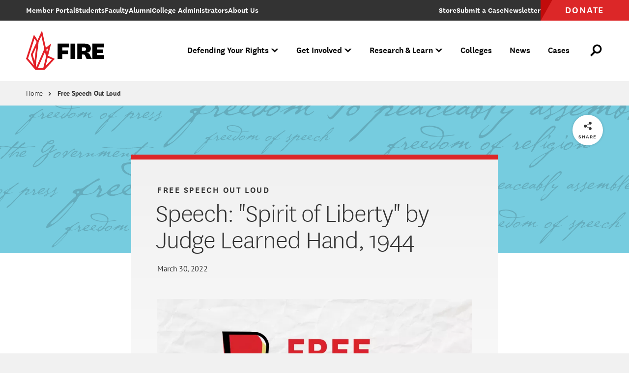

--- FILE ---
content_type: image/svg+xml
request_url: https://www.thefire.org/themes/custom/fire/assets/images/accents/script-phrase-wall-square.svg
body_size: 77204
content:
<svg xmlns="http://www.w3.org/2000/svg" viewBox="0 0 300 300" class="svg-accent-phrase-wall--square" preserveAspectRatio="xMaxYMax slice">
  <g>
    <path class="phrase" d="M82.45,272.11l-.4-.51c-1,.2-4.92,2.95-6.14,3.65-.37.2-.77.34-1.13.57-1.22.73-2.35,1.92-3.88,1.92-.23,0-.42-.05-.65-.05-1,0-3.68.87-3.68,2.15,0,1.07,2.12.11,2.12,1.72a.64.64,0,0,1-.25.54c-.6.62-1.27,1.1-1.9,1.7-1.38,1.33-2.71,2.71-4,4.07-2.07,2.1-4.28,4.05-6.31,6.17-1,1-4.16,4-4.64,5a2.07,2.07,0,0,0-.29,1c0,.14,0,.57.23.57a2.15,2.15,0,0,0,.71-.2A25.4,25.4,0,0,0,58,296.7a61,61,0,0,0,8.69-9.34c.65-.82,1.41-1.58,2-2.46S70,282.3,71,281.7a2.72,2.72,0,0,1,1.38-.45c.37,0,.74.11,1.11.11,1.24,0,5-.67,5.71-1.58l-.11-.2c-.37,0-.59.28-.91.45a18.76,18.76,0,0,1-4.13.88c-.59,0-1.52-.17-1.52-.93,0-1.7,8-7.08,9.45-7.08C82.16,272.9,82.42,272.31,82.45,272.11Zm-11.89,7.44c0,.29-.73,1-1,1a.66.66,0,0,1-.56-.63c0-.42.56-.68.93-.68C70.11,279.21,70.56,279.27,70.56,279.55Zm-3.42,6.23c0,1.16-8.49,9.85-9.93,11a11.81,11.81,0,0,1-3.37,1.81l-.2-.17a1.77,1.77,0,0,1,.23-.59,14.09,14.09,0,0,1,2.2-2.3c2.47-2.46,5-4.83,7.42-7.32.51-.54,2.69-2.72,3.31-2.72A.37.37,0,0,1,67.14,285.78Zm15.24-10.16c-.08,0-.39,0-.48.14a6.71,6.71,0,0,0-.71,1.25c-.08.17-.17.39-.28.59a4.81,4.81,0,0,1-.48.6,19.63,19.63,0,0,1-2.07,1.8c-.11.23,0,.25.2.25a6,6,0,0,0,1.7-1.1c.48-.4,1-1,1.44-1.07a.48.48,0,0,1,.6.51,15.13,15.13,0,0,1-1.79,3.28c-.28.42.09,1,1,1a24,24,0,0,0,4.36-2.32,3.41,3.41,0,0,0,.88-.57c.19-.28.08-.48-.37-.28a15.4,15.4,0,0,1-4,1.72c-.17,0-.26-.05-.26-.17a1.19,1.19,0,0,1,.23-.48,7.88,7.88,0,0,0,.57-.85,3.32,3.32,0,0,0,.65-1.35c0-.77-.57-1.53-.57-1.79S83,275.62,82.38,275.62Zm10.94-.54c-.14,0-.43.12-.57.12-2.15,0-5.43,3.22-6.42,4.69.28,1.59,2.09,2.1,3.31,2.1,1.44,0,4.72-1.39,5.69-1.59.39-.08.56,0,1,.43a4,4,0,0,0,2,.68,10.83,10.83,0,0,0,2.4-.46,9,9,0,0,0,2.35-1.1c.08-.06.17-.11.17-.23s-.14-.14-.31-.08a8.88,8.88,0,0,1-4,1.07,2.45,2.45,0,0,1-1.53-.79c0-.06-.09-.17,0-.25.82-.63,4.16-2.8,4.16-3.74,0-.45-.79-.65-1.19-.65a5.5,5.5,0,0,0-3.7,1.72c-.25.28-.53.57-.76.82-.76.85-.28,1.7-.91,2a9.13,9.13,0,0,1-5,1.25c-.87,0-1.38-.23-1.38-.74s.76-.71,1.35-1a7,7,0,0,0,1-.37c.7-.48,3.11-1.89,3.11-3.25C94.14,275.25,93.71,275.08,93.32,275.08Zm6.67,1.47c0,.54-2.57,2.47-3.11,2.47a.74.74,0,0,1-.22-.48c0-.6,1.07-1.62,1.47-1.93a2.78,2.78,0,0,1,1.3-.51c.28,0,.57.11.57.45Zm-7.49.12c0,.82-3,2.26-3.51,2.26-.23,0-.29-.06-.29-.28,0-.62,1.5-1.64,2-1.93a3.36,3.36,0,0,1,1.3-.45c.36,0,.5.06.5.4Zm21.5-6.06c0,.37-2.51.4-3,.4-3.28,0-14.6-1.05-14.6-5.58,0-2.2,3.6-1.95,5-2.2a8.46,8.46,0,0,1,1.5-.29,23.31,23.31,0,0,1,6.28,1.39,9.24,9.24,0,0,1,3.09,1.73C113.92,267.3,114,268.72,114,270.61Zm4,5.46a1.36,1.36,0,0,0-.63.12c-.08-.12-.25-.17-.53-.2a5.59,5.59,0,0,0-2,.56,7.25,7.25,0,0,0-2.15,1.62c-1,1.27-2.63,1.24-2.49.45v-.06a36.77,36.77,0,0,0,3.14-4.1c.6-1,1.08-1.95,1.62-2.94.85-.17,1.72-.17,2.57-.31,1.56-.26,3.14-.48,4.73-.63.39,0,2-.08,2-.65,0-.14-.2-.17-.32-.17-.52,0-1,.11-1.55.2-1.64.2-3.28.31-4.92.54a20.51,20.51,0,0,1-2.35.08v-1.21c0-.39.14-.79.14-1.19a3.41,3.41,0,0,0-1.56-2.58c-1.27-.9-2.29-2-3.87-2.43A28.26,28.26,0,0,0,102.7,262a27,27,0,0,0-5.58.76c-1.3.29-2.12.71-2.12,2.18a4.58,4.58,0,0,0,2.86,4.16c3.62,1.56,6.08,2.44,10.1,2.44,1.53,0,3.06-.15,4.58-.15a7.84,7.84,0,0,1,1.19.06c-.68,2.1-5,7.61-6.87,8.72-.34.19-.71.31-1,.51a2.26,2.26,0,0,1-1.22.59c-.51,0-.51-.25-.51-.59,0-2.13,3.71-2.92,3.71-3.88,0-.17-.4-.31-.54-.31a.75.75,0,0,0-.42.2l-.94.53c-.93.51-3.19,2.58-3.19,3.68,0,.65.31,1.81,1.13,1.81a1.83,1.83,0,0,0,1.38-.65,5.72,5.72,0,0,0,2-.68,11.06,11.06,0,0,0,2.21-2c0,.62,1.1.74,2.63-.11a6.17,6.17,0,0,1-.48.54,3.57,3.57,0,0,0-.45,1.78c0,.4.39.51.7.51.12,0,1,.2,1.11.2,1.19,0,3-1.62,4.1-2.13a4.08,4.08,0,0,0,1.47-1.3,2.68,2.68,0,0,0,.82-1.86,1.82,1.82,0,0,0-1.43-.95Zm.17,1.9a7.37,7.37,0,0,1-2.49,2.38,6.71,6.71,0,0,1-2.55,1c-.31,0-.85-.05-.85-.45s.65-1.87,1.1-2a14.22,14.22,0,0,0,1.39-.82,5.9,5.9,0,0,0,2.52-1.3c.22.43,1,.79.82,1.22Zm20.77,1.67-.06-.11c-1,.08-2.15,1.66-3.42,1.66a1.2,1.2,0,0,1-1.18-1.22s0-.07,0-.11a6.22,6.22,0,0,1,1.08-2.15c.48-.56,1.56-.82,1.56-1.69,0-.2,0-.31-.26-.31-2.43,0-4,3.05-5.4,3.05H131c0-1.24,1.48-1.75,1.48-2.8,0-.37-.4-.45-.68-.45-1,0-2.27,1.64-4.13,1.7.22-.37,1.52-1.48,1.52-1.76s-.62-.45-.87-.45c-.57.34-1.14.68-1.73,1-1,.51-7,3.45-7.38,3.82a.45.45,0,0,0-.15.34h.12a6,6,0,0,0,1.3-.74,18.49,18.49,0,0,1,3.56-1.56c-.39,1.5-3,1.25-2.91,3.43l.17,0c.79,0,4.58-3.5,7.5-3.5a1.47,1.47,0,0,1,.87.22c0,.91-1.89,1-1.89,3.14,0,.17.17.17.28.17,1.53,0,3.31-2.71,5.38-3.05a.94.94,0,0,1,.2.53c0,.66-.37,1.22-.37,1.87a1.14,1.14,0,0,0,1,1.26,1.41,1.41,0,0,0,.29,0c1.56,0,3-1.25,4.24-2.13,0,0,.09-.12.09-.2Zm14.9-3.28c-.31,0-.65.05-.77.25a.86.86,0,0,0-.59-.23,7.73,7.73,0,0,0-2.24.77,7.39,7.39,0,0,0-2.15,1.61,4.34,4.34,0,0,1-1.19.94c-.22.14-.05.25.06.25s.23.11.17.23a2,2,0,0,1-.14.25,3.57,3.57,0,0,0-.45,1.78,1,1,0,0,0,.82.82,4.05,4.05,0,0,0,2-.39,33,33,0,0,0,3-1.59,11,11,0,0,0,1.86-2,2.28,2.28,0,0,0,.68-1.73,1.15,1.15,0,0,0-1.12-1Zm0,1.72a6.44,6.44,0,0,1-1.11,1.53.6.6,0,0,1-.39.45,8.33,8.33,0,0,1-1.14,1,6.86,6.86,0,0,1-2.71.91c-.31,0-.71-.09-.71-.48s.65-1.87,1.1-2a11.74,11.74,0,0,0,1.25-.68,5.92,5.92,0,0,0,2.8-1.59.19.19,0,0,1,.27,0h0c.26.27.71.52.57.86Zm18.72-9.19a9.54,9.54,0,0,0-2.58,1.72,17.73,17.73,0,0,1-2.77,1.95c-3.54,2.66-6.76,4-10.1,6a3,3,0,0,0-1.08,1c-.14.34.14.51.23.62.08.57.56.94.31,1.82-.14.45-2.58,2.26-3.2,2.88-1.21,1.44-4.81,4.92-4.81,4.92-.79,1-7,7.79-7.61,10.22-.08.28,0,.37-.08.45.11.06.34,0,.59,0,2,0,11.12-10.61,13.44-13.69,1.08-1.28,1.47-2.92,2.6-4a9.37,9.37,0,0,1,.68-.85c.65-.57.82-.48,1.76-.63a7.44,7.44,0,0,1,2-.05A12.1,12.1,0,0,0,166,280c.11,0,.82-.45.6-.59s0,0-.88.37a8.47,8.47,0,0,1-3.42.82,5.18,5.18,0,0,1-1.42-.48c-.31-.12-.25-.2-.14-.31a25.34,25.34,0,0,1,2.91-2.95c1.42-1.3,3.12-2.66,4.84-4a43.12,43.12,0,0,1,3.74-2.54,12.66,12.66,0,0,0,1.07-1c0-.09.17-.4,0-.48a2.45,2.45,0,0,0-.84.08Zm-10.19,7.27c.82-.51.59.08.28.37a31.19,31.19,0,0,1-3.19,3c-1,.05-1.14-.8-.88-1a15.61,15.61,0,0,1,1.87-1.25c.55-.39,1.24-.75,1.86-1.12ZM155,285.3l-.08.34c-.31,1.33-4.7,6.05-7.92,9.16a30,30,0,0,1-2.83,2.69c-.17.12-.51.12-.34-.11a13.79,13.79,0,0,1,1.1-1.42c.65-.87,1.47-1.72,2.26-2.71a69.74,69.74,0,0,1,7.45-7.73A.75.75,0,0,1,155,285.3Zm23.15-9.68c-.09,0-.4,0-.48.14A5.75,5.75,0,0,0,177,277c-.08.17-.17.39-.28.59a4.81,4.81,0,0,1-.48.6,20.37,20.37,0,0,1-2.07,1.75c-.11.23-.06.25.2.25a6.12,6.12,0,0,0,1.7-1.1c.48-.4,1-1,1.44-1.07a.48.48,0,0,1,.59.51,14.67,14.67,0,0,1-1.78,3.28c-.28.42.09,1,1.05,1a24.61,24.61,0,0,0,4.36-2.32,3.63,3.63,0,0,0,.87-.57c.2-.28.09-.48-.36-.28a15.4,15.4,0,0,1-4,1.72c-.17,0-.26-.05-.26-.17a1,1,0,0,1,.23-.48,9.59,9.59,0,0,0,.56-.85,3.26,3.26,0,0,0,.65-1.35c0-.77-.56-1.53-.56-1.79s-.13-1.11-.72-1.11Zm11.16-.82a5.36,5.36,0,0,0-2.74.65,10.29,10.29,0,0,0-3.63,3.34,4.29,4.29,0,0,0-.73,1.95c.37.79.68,1.33,1.81,1.33a9.87,9.87,0,0,0,6.11-2.09c.31-.23.57-.65-.2-.31a11.75,11.75,0,0,1-5.34,1.61c-.15,0-.94-.11-.94-.45,0-.57,2.6-1.39,3-1.67,1.53-1,3.48-1.87,3.48-3.71a.79.79,0,0,0-.87-.65Zm-.85,1.19c.37,0,.54.17.54.39,0,.71-3.76,2.66-4.41,2.89s-.43-.23-.43-.23c.63-1.24,3-3,4.25-3Zm21.26-14c-3.73,0-12.73,11-13.18,11.66-.77,1.08-1.84,2.41-2.44,3.37a3.33,3.33,0,0,1-1.41,1.16c-1,.51-2.15,1.16-3.23,1.72-.28.2-.08.37.17.34l.43-.14c.14,0,2-1.07,2.15-1.07s.48-.23.62-.06c-.62,1-1.1,2.29-1.7,3.11a5.59,5.59,0,0,0-1,2.12c0,.17,0,.43.17.49.74.53,2.61-3.54,3.62-5.1.66-1.7,2.66-2.86,4.19-4,2.66-1.95,5.55-3.85,8-5.86.46-.39,5.1-4.86,5.07-6.08-.18-.9-.29-1.65-1.51-1.65Zm-.31,1.56c.31,0,.28.42.28.62,0,1-3,4-3.45,4.42-1.92,1.72-3.34,2.63-5.15,4.13-1.44,1.21-3.17,2.29-4.58,3.39-.09,0-.37.14-.26-.22a73.24,73.24,0,0,1,7.14-8c.11-.22,4.08-4.35,6-4.35Zm-5.13,15.93-.17-.06c-.76.23-1.3,1-2.15,1-.08,0-.2-.09-.28-.11s-.09-.26-.09-.29c0-1.33,2.32-3.65,2.32-4.16,0-.14-.11-.34-.28-.34s-.82.94-1,1.19a12.94,12.94,0,0,1-2.91,2.35c-.28.14-1.61.74-1.64,1a.43.43,0,0,0,.28.11c.17,0,2.32-1.13,2.66-1.3a5.79,5.79,0,0,0-.42,2.18c0,.2.14.74.39.74a9.08,9.08,0,0,0,3.29-2.32Zm1.9-9.45c-.63,0-1,1.53-1,1.89,0,0-.4,1.56,0,1.67.74,0,.26-1,.93-1.18a1.53,1.53,0,0,0,.66-1.87c-.19-.24-.39-.54-.64-.54Zm2.76,6.42a13.64,13.64,0,0,0-2.49.88c-1.47.76-3,2-3,3.14a1,1,0,0,0,.51.62c.14.11.33.11.48.2s.25.31.45.31h1.33c1,0,1.19-.11,1.44.34a8.24,8.24,0,0,1-1.44,1.39c-.4.25-2.24,1.58-2.29,1.61a34.65,34.65,0,0,0-4.08,1.95,26,26,0,0,0-3.51,2.18c-.7.51-1.52.88-2.29,1.44-.39.29-.79.48-1.19.82a7.27,7.27,0,0,0-.53.71c-.2.26-.54.34-.74.6s-.4.42-.54.62a17.55,17.55,0,0,0-2.52,3.05,2,2,0,0,0-.19,1.14.69.69,0,0,0,.45.7,3.53,3.53,0,0,0,.65,0,12.79,12.79,0,0,0,2.35-.65c3-1.64,4.33-3.17,6.51-5.18.34-.36.85-.59,1.18-1,1.25-1.13,2.44-2.32,3.49-3.42.48-.48,1.32-1.33,2.23-2.18a6,6,0,0,1,1.19-1.16c.54-.4,1.36-.74,1.78-1.07a6.79,6.79,0,0,1,1.05-.6l3-2.18a15,15,0,0,0,1.86-1.13c.31-.42.2-.42,0-.34l-2,1.16c-.09.11-3.2,2.12-3.34,2.21s-.43.2-.43,0,1.22-1.22,1.48-1.56a1.29,1.29,0,0,0,.31-.74c0-.11-.2-.34-.6-.25a11.72,11.72,0,0,1-1.5.76l-1,.12a6.7,6.7,0,0,1-1,.05c-.2,0-1.19-.17-1.19-.51s.14-.53.59-1a20.7,20.7,0,0,1,1.67-1.33,2.78,2.78,0,0,1,1.25-.53c.19,0,.39.22.45.42s-.14.2-.17.26c-.59.62-1,.42-1.42.84-.14.15-.22.29,0,.34,1.24-.19,3.65-1.78,3.65-2.51a.41.41,0,0,0-.35-.46h-.11a2.24,2.24,0,0,1-.73,0,3.81,3.81,0,0,1-.75-.07Zm-7.55,10.13s1.36-.42,1.22-.17a5.5,5.5,0,0,1-1,1.25c-1.22,1.33-3.29,3.39-3.34,3.45-.23.22-.54.37-1.42,1.1a18.46,18.46,0,0,1-2.43,2.07c-.94.39-.94,1.24-2,1.69a15.6,15.6,0,0,1-2.32.63c-.26,0-.14-.46-.23-.48a7.19,7.19,0,0,0,.4-1c0-.54,1.41-1.95,1.67-2.15a35.72,35.72,0,0,1,6.59-4.73c.18-.14,2.33-1.36,2.81-1.67Zm17.62-7.1-.17-.06c-.76.23-1.3,1-2.15,1-.09,0-.2-.09-.28-.11s-.09-.26-.09-.29c0-1.33,2.32-3.65,2.32-4.16,0-.14-.11-.34-.28-.34s-.82.94-1.05,1.19a12.94,12.94,0,0,1-2.91,2.35c-.29.14-1.62.74-1.64,1a.43.43,0,0,0,.28.11c.17,0,2.32-1.13,2.66-1.3a5.8,5.8,0,0,0-.43,2.18c0,.2.15.74.4.74a9,9,0,0,0,3.33-2.32Zm1.9-9.45c-.63,0-1,1.53-1,1.89,0,0-.4,1.56,0,1.67.73,0,.25-1,.93-1.18a1.52,1.52,0,0,0,.65-1.87c-.13-.24-.33-.54-.58-.54Zm4.29,6.34c-.31,0-.65.05-.76.25a.88.88,0,0,0-.6-.23,7.66,7.66,0,0,0-2.23.77,7.22,7.22,0,0,0-2.15,1.61,4.54,4.54,0,0,1-1.19.94c-.23.14-.06.25,0,.25s.23.11.17.23a2,2,0,0,1-.14.25,3.71,3.71,0,0,0-.45,1.78,1,1,0,0,0,.82.82,4.17,4.17,0,0,0,2-.39c1.07-.48,2.23-1.16,3-1.59a11.44,11.44,0,0,0,1.87-2,2.28,2.28,0,0,0,.67-1.73,1.15,1.15,0,0,0-1.11-1Zm0,1.72a6.6,6.6,0,0,1-1.1,1.53.61.61,0,0,1-.4.45,8.25,8.25,0,0,1-1.13,1,6.9,6.9,0,0,1-2.72.91c-.31,0-.71-.09-.71-.48s.65-1.87,1.11-2a12.58,12.58,0,0,0,1.24-.68,6,6,0,0,0,2.8-1.59.2.2,0,0,1,.28,0h0c.26.26.71.51.57.85Zm6.86-.82c-1.44,0-4.64,2.15-5.54,2.77-.17.09-.14.32,0,.32s3.31-1.9,4.3-1.9c.25,0,.45.14.45.54,0,.14-.51.39-.51.48s-1.67,1.67-1.67,2c0,.71.37.62.57.62a35.73,35.73,0,0,0,3.2-1.64,21.69,21.69,0,0,1,2.17-1.19c.2,0,.09.09.17.12,0,.31-.42.56-.42.87,0,.88.71,1.08,1.87,1.08a9.78,9.78,0,0,0,4-1.47c.56-.37.17-.4-.11-.31a6.37,6.37,0,0,1-3.65,1c-.34,0-.57-.14-.57-.51,0-.17,1.67-1.47,1.67-1.83,0-.63-.62-.57-.91-.57-.53,0-4.24,2.21-4.38,2.21s-.48-.4,0-.94.42-.65.42-1-.71-.66-1.12-.66Z"/>
    <path class="phrase" d="M82.45,85.07l-.4-.51c-1,.19-4.92,2.94-6.14,3.65-.37.19-.77.34-1.13.56-1.22.74-2.35,1.93-3.88,1.93-.23,0-.42-.06-.65-.06-1,0-3.68.88-3.68,2.15,0,1.07,2.12.11,2.12,1.73a.64.64,0,0,1-.25.53c-.6.63-1.27,1.11-1.9,1.7-1.38,1.33-2.71,2.72-4,4.08-2.07,2.09-4.28,4-6.31,6.16-1,1-4.16,4-4.64,5a2.07,2.07,0,0,0-.29,1c0,.14,0,.57.23.57a2.15,2.15,0,0,0,.71-.2A25.4,25.4,0,0,0,58,109.65a61.93,61.93,0,0,0,8.69-9.33c.65-.82,1.41-1.59,2-2.47S70,95.25,71,94.66a2.64,2.64,0,0,1,1.38-.46c.37,0,.74.12,1.11.12,1.24,0,5-.68,5.71-1.59l-.11-.2c-.37,0-.59.29-.91.46a19.47,19.47,0,0,1-4.13.87c-.59,0-1.52-.16-1.52-.93,0-1.7,8-7.07,9.45-7.07C82.16,85.86,82.42,85.26,82.45,85.07ZM70.56,92.51a1.79,1.79,0,0,1-1,1,.67.67,0,0,1-.56-.62c0-.43.56-.68.93-.68C70.11,92.17,70.56,92.22,70.56,92.51Zm-3.42,6.22c0,1.16-8.49,9.85-9.93,11a11.32,11.32,0,0,1-3.37,1.81l-.2-.17a1.77,1.77,0,0,1,.23-.59,14.44,14.44,0,0,1,2.2-2.29c2.47-2.46,5-4.84,7.42-7.33.51-.54,2.69-2.72,3.31-2.72A.37.37,0,0,1,67.14,98.73ZM82.38,88.57c-.08,0-.39,0-.48.15A6,6,0,0,0,81.19,90c-.08.17-.17.4-.28.59a7,7,0,0,1-.48.6,19.16,19.16,0,0,1-2.07,1.75c-.11.23,0,.26.2.26a5.8,5.8,0,0,0,1.7-1.11c.48-.39,1-1,1.44-1.07a.48.48,0,0,1,.6.51,15.13,15.13,0,0,1-1.79,3.28c-.28.42.09,1,1,1a24,24,0,0,0,4.36-2.32,3.41,3.41,0,0,0,.88-.57c.19-.28.08-.48-.37-.28a15.78,15.78,0,0,1-4,1.73c-.17,0-.26-.06-.26-.17a1,1,0,0,1,.23-.48,7.88,7.88,0,0,0,.57-.85,3.43,3.43,0,0,0,.65-1.36c0-.77-.57-1.53-.57-1.78S83,88.57,82.38,88.57ZM93.32,88c-.14,0-.43.11-.57.11-2.15,0-5.43,3.22-6.42,4.7.28,1.58,2.09,2.09,3.31,2.09,1.44,0,4.72-1.39,5.69-1.58.39-.09.56-.06,1,.42a3.87,3.87,0,0,0,2,.68,10.93,10.93,0,0,0,2.4-.45,9.72,9.72,0,0,0,2.35-1.11c.08,0,.17-.11.17-.22s-.14-.15-.31-.09a8.89,8.89,0,0,1-4,1.08,2.52,2.52,0,0,1-1.53-.8.17.17,0,0,1,0-.24h0c.82-.62,4.16-2.8,4.16-3.74,0-.45-.79-.65-1.19-.65a5.58,5.58,0,0,0-3.74,1.67c-.25.29-.53.57-.76.82-.76.85-.28,1.7-.91,2a9.13,9.13,0,0,1-5,1.25c-.87,0-1.38-.23-1.38-.74s.76-.71,1.35-1a8.49,8.49,0,0,0,1-.36c.7-.49,3.11-1.9,3.11-3.26C94.14,88.21,93.71,88,93.32,88ZM100,89.51c0,.54-2.57,2.46-3.11,2.46a.74.74,0,0,1-.22-.48c0-.6,1.07-1.61,1.47-1.93a2.93,2.93,0,0,1,1.3-.51C99.71,89.05,100,89.17,100,89.51Zm-7.49.11c0,.82-3,2.26-3.51,2.26-.23,0-.29,0-.29-.28,0-.62,1.5-1.64,2-1.92a3.22,3.22,0,0,1,1.3-.46c.35,0,.49.06.49.4ZM114,83.57c0,.36-2.51.39-3,.39-3.28,0-14.6-1-14.6-5.57,0-2.21,3.6-2,5-2.21a9.44,9.44,0,0,1,1.5-.28,22.92,22.92,0,0,1,6.28,1.38A9.13,9.13,0,0,1,112.31,79C113.92,80.25,114,81.67,114,83.57ZM118,89a1.36,1.36,0,0,0-.63.11c-.08-.11-.25-.17-.53-.2a5.81,5.81,0,0,0-2,.57,7.39,7.39,0,0,0-2.15,1.61c-1,1.27-2.63,1.25-2.49.45h0a37.83,37.83,0,0,0,3.14-4.11c.6-1,1.08-2,1.62-2.94.85-.17,1.72-.17,2.57-.31,1.56-.25,3.14-.48,4.73-.62.39,0,2-.09,2-.65,0-.15-.2-.17-.32-.17-.53,0-1,.14-1.55.19-1.64.2-3.28.32-4.92.54a23.08,23.08,0,0,1-2.35.09V82.37c0-.4.14-.79.14-1.19a3.4,3.4,0,0,0-1.56-2.57c-1.27-.91-2.29-2-3.87-2.44A28.13,28.13,0,0,0,102.66,75a27,27,0,0,0-5.58.77c-1.3.28-2.12.71-2.12,2.18a4.6,4.6,0,0,0,2.86,4.16c3.62,1.55,6.08,2.43,10.1,2.43,1.53,0,3.06-.14,4.58-.14h1.19c-.68,2.1-5,7.62-6.87,8.72-.34.2-.71.31-1,.51a2.26,2.26,0,0,1-1.22.59c-.51,0-.51-.25-.51-.59,0-2.12,3.71-2.92,3.71-3.88,0-.17-.4-.31-.54-.31a.75.75,0,0,0-.42.2c-.32.2-.63.37-.94.54-.93.51-3.19,2.57-3.19,3.67,0,.66.31,1.82,1.13,1.82A1.85,1.85,0,0,0,105.2,95a5.5,5.5,0,0,0,2-.67,11.66,11.66,0,0,0,2.21-2c0,.62,1.1.73,2.63-.12a6.17,6.17,0,0,1-.48.54,3.57,3.57,0,0,0-.45,1.78c0,.4.39.51.7.51.12,0,1,.2,1.11.2,1.19,0,3-1.61,4.1-2.12a4.18,4.18,0,0,0,1.47-1.3,2.73,2.73,0,0,0,.82-1.87c0-.27-.75-1-1.37-1Zm.17,1.89a7.18,7.18,0,0,1-2.49,2.38,6.87,6.87,0,0,1-2.55,1c-.31,0-.85-.06-.85-.46s.65-1.86,1.1-2a14.22,14.22,0,0,0,1.39-.82,5.9,5.9,0,0,0,2.52-1.3c.22.44,1,.81.82,1.2Zm20.77,1.67-.06-.11c-1,.08-2.15,1.67-3.42,1.67a1.2,1.2,0,0,1-1.18-1.22s0-.07,0-.11a6.22,6.22,0,0,1,1.08-2.15c.48-.57,1.56-.82,1.56-1.7,0-.2,0-.31-.26-.31-2.43,0-4,3-5.4,3H131c0-1.24,1.48-1.75,1.48-2.8,0-.36-.4-.45-.68-.45-1,0-2.27,1.64-4.13,1.7.22-.37,1.52-1.47,1.52-1.76s-.62-.45-.87-.45c-.57.34-1.14.68-1.73,1-1,.51-7,3.45-7.38,3.82a.49.49,0,0,0-.15.34h.12a6,6,0,0,0,1.3-.74A18.28,18.28,0,0,1,124,90.84c-.39,1.5-3,1.24-2.91,3.42a1.07,1.07,0,0,0,.17.06c.79,0,4.58-3.51,7.5-3.51a1.56,1.56,0,0,1,.87.23c0,.9-1.89,1-1.89,3.14,0,.17.17.17.28.17,1.53,0,3.31-2.72,5.38-3.06a.94.94,0,0,1,.2.54c0,.65-.37,1.21-.37,1.87a1.15,1.15,0,0,0,1,1.25,1.31,1.31,0,0,0,.28,0c1.56,0,3-1.24,4.24-2.12,0-.06.11-.14.11-.23Zm14.9-3.28c-.31,0-.65.06-.77.25a.81.81,0,0,0-.59-.22A8.68,8.68,0,0,0,148,91.71a4.34,4.34,0,0,1-1.19.94c-.22.14-.05.25.06.25s.23.12.17.23a1.23,1.23,0,0,1-.14.25,3.61,3.61,0,0,0-.45,1.79,1,1,0,0,0,.82.82,4.06,4.06,0,0,0,2-.4c1.08-.48,2.24-1.16,3-1.58a11.38,11.38,0,0,0,1.86-2,2.28,2.28,0,0,0,.68-1.73,1.15,1.15,0,0,0-1-1Zm0,1.73a6.67,6.67,0,0,1-1.11,1.52.65.65,0,0,1-.39.46,8.33,8.33,0,0,1-1.14,1,6.86,6.86,0,0,1-2.71.91c-.31,0-.71-.08-.71-.48s.65-1.87,1.1-2a11.74,11.74,0,0,0,1.25-.68,5.9,5.9,0,0,0,2.8-1.58.18.18,0,0,1,.25,0l0,0c.26.25.71.51.57.81Zm18.72-9.2A9.81,9.81,0,0,0,170,83.57a18.74,18.74,0,0,1-2.77,2c-3.54,2.66-6.76,4-10.1,6a3,3,0,0,0-1.08,1c-.14.34.14.51.23.63.08.56.56.93.31,1.81-.14.45-2.58,2.26-3.2,2.88-1.21,1.45-4.81,4.93-4.81,4.93-.79,1-7,7.78-7.61,10.21-.08.29,0,.37-.08.45.11.06.34,0,.59,0,2,0,11.12-10.61,13.44-13.69,1.08-1.27,1.47-2.91,2.6-4,.21-.29.44-.58.68-.85.65-.57.82-.48,1.76-.62a7.44,7.44,0,0,1,2-.06A12.31,12.31,0,0,0,166,93c.11-.06.82-.46.6-.6s0,0-.88.37a8.11,8.11,0,0,1-3.42.82,4.67,4.67,0,0,1-1.42-.48c-.31-.11-.25-.2-.14-.31a25.25,25.25,0,0,1,2.91-2.94c1.42-1.3,3.12-2.66,4.84-4a41.08,41.08,0,0,1,3.74-2.55,12.66,12.66,0,0,0,1.07-1c0-.08.17-.4,0-.48a1.7,1.7,0,0,0-.84,0Zm-10.19,7.27c.82-.51.59.09.28.37a31.19,31.19,0,0,1-3.19,3c-1,0-1.14-.79-.88-1a15.61,15.61,0,0,1,1.87-1.25c.55-.38,1.24-.75,1.86-1.12ZM155,98.25l-.08.34c-.31,1.33-4.7,6.06-7.92,9.17a34.22,34.22,0,0,1-2.83,2.69c-.17.11-.51.11-.34-.12a14.84,14.84,0,0,1,1.1-1.41c.65-.88,1.47-1.73,2.26-2.72a69.65,69.65,0,0,1,7.45-7.72A1,1,0,0,1,155,98.25Zm23.15-9.68c-.09,0-.4,0-.48.15A5.46,5.46,0,0,0,177,90c-.08.17-.17.4-.28.59a5.74,5.74,0,0,1-.48.6,19.16,19.16,0,0,1-2.07,1.75c-.11.23-.06.26.2.26a5.8,5.8,0,0,0,1.7-1.11c.48-.39,1-1,1.44-1.07a.48.48,0,0,1,.59.51,14.67,14.67,0,0,1-1.78,3.28c-.28.42.09,1,1.05,1a24.61,24.61,0,0,0,4.36-2.32,3.63,3.63,0,0,0,.87-.57c.2-.28.09-.48-.36-.28a15.78,15.78,0,0,1-4,1.73c-.17,0-.26-.06-.26-.17a.94.94,0,0,1,.23-.48,9.59,9.59,0,0,0,.56-.85,3.3,3.3,0,0,0,.65-1.36c0-.77-.56-1.53-.56-1.78s-.13-1.12-.72-1.12Zm11.16-.82a5.46,5.46,0,0,0-2.74.65,10.29,10.29,0,0,0-3.63,3.34,4.22,4.22,0,0,0-.73,2c.37.79.68,1.32,1.81,1.32A9.87,9.87,0,0,0,190.13,93c.31-.23.57-.65-.2-.31a11.75,11.75,0,0,1-5.34,1.61c-.15,0-.94-.11-.94-.45,0-.57,2.6-1.39,3-1.67,1.53-1,3.48-1.87,3.48-3.71a.79.79,0,0,0-.87-.69Zm-.85,1.19c.37,0,.54.17.54.4,0,.71-3.76,2.66-4.41,2.88s-.43-.22-.43-.22c.63-1.25,3-3.06,4.25-3.06Zm21.26-14c-3.73,0-12.73,11-13.18,11.65-.77,1.08-1.84,2.41-2.44,3.37a3.33,3.33,0,0,1-1.41,1.16l-3.23,1.73c-.28.19-.08.36.17.34L190,93c.14,0,2-1.07,2.15-1.07s.48-.23.62-.06c-.62,1-1.1,2.29-1.7,3.11a5.49,5.49,0,0,0-1,2.13c0,.17,0,.42.17.48.74.54,2.61-3.54,3.62-5.1.66-1.69,2.66-2.85,4.19-4,2.66-1.95,5.55-3.84,8-5.85.46-.4,5.1-4.87,5.07-6.09-.12-.85-.23-1.61-1.45-1.61Zm-.31,1.55c.31,0,.28.43.28.62,0,1-3,4-3.45,4.42-1.92,1.72-3.34,2.63-5.15,4.13-1.44,1.22-3.17,2.29-4.58,3.39-.09,0-.37.15-.26-.22a73.24,73.24,0,0,1,7.14-8c.11-.21,4.08-4.34,6-4.34Zm-5.13,15.93h-.17c-.76.22-1.3,1-2.15,1a1,1,0,0,1-.28-.11,1.31,1.31,0,0,0-.09-.28c0-1.33,2.32-3.65,2.32-4.16,0-.14-.11-.34-.28-.34s-.82.93-1,1.19a12.63,12.63,0,0,1-2.91,2.34c-.28.15-1.61.74-1.64,1a.5.5,0,0,0,.28.12c.17,0,2.32-1.14,2.66-1.31a5.79,5.79,0,0,0-.42,2.18c0,.2.14.74.39.74a9,9,0,0,0,3.29-2.37Zm1.9-9.45c-.63,0-1,1.53-1,1.9,0,0-.4,1.55,0,1.67.74-.06.26-1.05.93-1.19a1.53,1.53,0,0,0,.66-1.87c-.19-.23-.39-.48-.64-.48Zm2.76,6.42a14.74,14.74,0,0,0-2.49.88c-1.47.77-3,2-3,3.14A1,1,0,0,0,204,94c.14.12.33.12.48.2s.25.31.45.31h1.33c1,0,1.19-.11,1.44.34a7.9,7.9,0,0,1-1.44,1.39c-.4.25-2.24,1.58-2.29,1.61a34.24,34.24,0,0,0-4.08,2,25.3,25.3,0,0,0-3.51,2.17c-.7.51-1.52.88-2.29,1.45-.39.28-.79.48-1.19.82a7.15,7.15,0,0,0-.53.7c-.2.26-.54.34-.74.6s-.4.42-.54.62a17.61,17.61,0,0,0-2.52,3.06,2,2,0,0,0-.19,1.13.71.71,0,0,0,.45.71h.65a14.6,14.6,0,0,0,2.35-.65c3-1.65,4.33-3.17,6.51-5.18.34-.37.85-.6,1.18-1,1.25-1.14,2.44-2.32,3.49-3.43.48-.48,1.32-1.33,2.23-2.18a6,6,0,0,1,1.19-1.16c.54-.39,1.36-.73,1.78-1.07a10.93,10.93,0,0,1,1.05-.6l3-2.17a15,15,0,0,0,1.86-1.14c.31-.42.2-.42,0-.34l-2,1.16c-.09.12-3.2,2.13-3.34,2.21s-.43.2-.43,0,1.22-1.22,1.48-1.56a1.23,1.23,0,0,0,.31-.73c0-.12-.2-.34-.6-.26a9.66,9.66,0,0,1-1.5.77l-1,.11a5.6,5.6,0,0,1-1,.06c-.2,0-1.19-.17-1.19-.51s.14-.54.59-1a19.47,19.47,0,0,1,1.67-1.33,2.91,2.91,0,0,1,1.25-.54c.19,0,.39.23.45.42s-.14.2-.17.26c-.59.62-1,.42-1.42.85-.14.14-.22.28,0,.34,1.24-.2,3.65-1.79,3.65-2.52a.4.4,0,0,0-.34-.45.24.24,0,0,0-.12,0,3,3,0,0,1-.73,0,3.88,3.88,0,0,1-.75-.11Zm-7.55,10.13s1.36-.42,1.22-.17a5,5,0,0,1-1,1.25c-1.22,1.33-3.29,3.39-3.34,3.45-.23.23-.54.37-1.42,1.1a18.46,18.46,0,0,1-2.43,2.07c-.94.4-.94,1.25-2,1.7a18.44,18.44,0,0,1-2.32.62c-.26,0-.14-.45-.23-.48a7.19,7.19,0,0,0,.4-1c0-.54,1.41-2,1.67-2.15a35.72,35.72,0,0,1,6.59-4.73c.18-.13,2.33-1.34,2.81-1.66ZM219,92.42h-.17c-.76.22-1.3,1-2.15,1a1,1,0,0,1-.28-.11,1.31,1.31,0,0,0-.09-.28c0-1.33,2.32-3.65,2.32-4.16,0-.14-.11-.34-.28-.34s-.82.93-1,1.19a13.18,13.18,0,0,1-2.91,2.34c-.29.15-1.62.74-1.64,1a.5.5,0,0,0,.28.12c.17,0,2.32-1.14,2.66-1.31a5.8,5.8,0,0,0-.43,2.18c0,.2.15.74.4.74A9,9,0,0,0,219,92.42ZM220.9,83c-.63,0-1.05,1.53-1.05,1.9,0,0-.4,1.55,0,1.67.73-.06.25-1.05.93-1.19a1.52,1.52,0,0,0,.65-1.87c-.12-.23-.32-.48-.57-.48Zm4.29,6.34c-.31,0-.65.06-.76.25a.89.89,0,0,0-.6-.22,7.36,7.36,0,0,0-2.23.76,7.22,7.22,0,0,0-2.15,1.61,4.34,4.34,0,0,1-1.19.94c-.23.14-.06.25.05.25s.23.12.17.23a1.23,1.23,0,0,1-.14.25,3.72,3.72,0,0,0-.45,1.79,1,1,0,0,0,.82.82,4.17,4.17,0,0,0,2-.4c1.07-.48,2.23-1.16,3-1.58a11.44,11.44,0,0,0,1.87-2,2.27,2.27,0,0,0,.67-1.73,1.15,1.15,0,0,0-1.1-1Zm0,1.73a7.45,7.45,0,0,1-1.1,1.52.66.66,0,0,1-.4.46,7.7,7.7,0,0,1-1.13,1,6.9,6.9,0,0,1-2.72.91c-.31,0-.71-.08-.71-.48s.65-1.87,1.11-2a12.58,12.58,0,0,0,1.24-.68,5.9,5.9,0,0,0,2.8-1.58c.12-.12.23-.09.29,0,.27.25.72.51.58.81Zm6.86-.83c-1.44,0-4.64,2.16-5.54,2.78-.17.08-.14.31,0,.31s3.31-1.9,4.3-1.9c.25,0,.45.14.45.54,0,.14-.51.4-.51.48s-1.67,1.67-1.67,2c0,.71.37.62.57.62a35.73,35.73,0,0,0,3.2-1.64A21.46,21.46,0,0,1,235,92.2c.2,0,.09.08.17.11,0,.31-.42.56-.42.88,0,.87.71,1.07,1.87,1.07a9.73,9.73,0,0,0,4-1.47c.56-.37.17-.4-.11-.31a6.3,6.3,0,0,1-3.65,1c-.34,0-.57-.14-.57-.51,0-.17,1.67-1.47,1.67-1.84,0-.62-.62-.57-.91-.57-.53,0-4.24,2.21-4.38,2.21s-.48-.4,0-.93.42-.65.42-1-.68-.63-1.09-.63Z"/>
    <path class="phrase" d="M186.53,164.32l-.4-.51c-1,.2-4.92,2.95-6.14,3.65-.36.2-.76.34-1.13.57-1.21.73-2.35,1.92-3.87,1.92h-.65c-1.05,0-3.68.87-3.68,2.15,0,1.07,2.12.11,2.12,1.72a.67.67,0,0,1-.26.54c-.59.62-1.27,1.1-1.89,1.7-1.39,1.33-2.72,2.71-4,4.07-2.06,2.1-4.27,4-6.31,6.17-1,1-4.16,4-4.64,5a2.06,2.06,0,0,0-.28,1c0,.14,0,.56.23.56a2.14,2.14,0,0,0,.7-.19,25.81,25.81,0,0,0,5.75-3.71,61,61,0,0,0,8.68-9.34c.65-.82,1.42-1.58,2-2.46s1.36-2.6,2.32-3.2a2.73,2.73,0,0,1,1.39-.45c.37,0,.73.11,1.1.11,1.25,0,5-.67,5.72-1.58l-.12-.2c-.36,0-.59.28-.9.45a18.76,18.76,0,0,1-4.13.88c-.6,0-1.53-.17-1.53-.93,0-1.7,8-7.08,9.45-7.08C186.25,165.11,186.5,164.52,186.53,164.32Zm-11.88,7.44c0,.29-.74,1-1,1a.65.65,0,0,1-.57-.63c0-.42.57-.68.94-.68.17,0,.63,0,.63.31ZM171.22,178c0,1.16-8.49,9.84-9.93,10.95a11.32,11.32,0,0,1-3.37,1.81l-.19-.17A2.11,2.11,0,0,1,158,190a13.74,13.74,0,0,1,2.21-2.3c2.46-2.46,5-4.84,7.41-7.33.51-.53,2.69-2.71,3.31-2.71A.37.37,0,0,1,171.22,178Zm15.25-10.16c-.09,0-.4,0-.48.14a5.31,5.31,0,0,0-.71,1.25c-.09.17-.17.39-.28.59a4.81,4.81,0,0,1-.48.6,20.37,20.37,0,0,1-2.07,1.75c-.11.23-.06.25.2.25a6.12,6.12,0,0,0,1.7-1.1c.48-.4,1-1,1.44-1.07.25,0,.59.25.59.5A14.47,14.47,0,0,1,184.6,174c-.28.42.08,1,1.05,1a25.56,25.56,0,0,0,4.35-2.32,3.41,3.41,0,0,0,.88-.57c.2-.28.09-.48-.37-.28a15.26,15.26,0,0,1-4,1.72c-.17,0-.25,0-.25-.17a1,1,0,0,1,.23-.48,9.59,9.59,0,0,0,.56-.85,3.3,3.3,0,0,0,.65-1.36c0-.76-.56-1.52-.56-1.78s-.08-1.08-.67-1.08Zm10.93-.54c-.14,0-.42.12-.56.12-2.15,0-5.44,3.22-6.43,4.69.29,1.59,2.1,2.1,3.31,2.1,1.45,0,4.73-1.39,5.69-1.59.4-.08.57-.05,1,.43a4,4,0,0,0,2,.68,10.37,10.37,0,0,0,2.41-.46,8.79,8.79,0,0,0,2.34-1.1c.09-.06.17-.11.17-.23s-.14-.14-.31-.08a8.75,8.75,0,0,1-4,1.07,2.56,2.56,0,0,1-1.53-.79c0-.06-.08-.17,0-.25.82-.63,4.16-2.8,4.16-3.74,0-.45-.79-.65-1.19-.65a5.45,5.45,0,0,0-3.73,1.67c-.26.28-.54.57-.76.82-.77.85-.29,1.7-.91,2a9.24,9.24,0,0,1-4.95,1.24c-.88,0-1.39-.22-1.39-.73s.77-.71,1.36-1a8.53,8.53,0,0,0,1-.37c.71-.48,3.11-1.89,3.11-3.25,0-.42-.39-.59-.79-.59Zm6.68,1.47c0,.54-2.58,2.47-3.11,2.47a.71.71,0,0,1-.23-.49c0-.59,1.08-1.61,1.47-1.92a2.78,2.78,0,0,1,1.3-.51c.29,0,.57.1.57.44Zm-7.5.12c0,.82-2.94,2.26-3.51,2.26-.22,0-.28-.06-.28-.28,0-.62,1.5-1.64,2-1.93a3.36,3.36,0,0,1,1.3-.45c.35,0,.49,0,.49.39Zm21.48-6.06c0,.37-2.52.4-3,.4-3.28,0-14.6-1-14.6-5.58,0-2.2,3.59-2,5-2.2a8.53,8.53,0,0,1,1.49-.29,23.38,23.38,0,0,1,6.29,1.39,9.1,9.1,0,0,1,3.08,1.73c1.68,1.23,1.74,2.65,1.74,4.54Zm4,5.46a1.32,1.32,0,0,0-.62.12c-.09-.12-.26-.17-.54-.2a5.59,5.59,0,0,0-2,.56,7.25,7.25,0,0,0-2.15,1.62c-1,1.27-2.63,1.24-2.49.45v-.06a41.58,41.58,0,0,0,3.14-4.1c.59-1,1.07-2,1.61-2.94.85-.17,1.73-.17,2.58-.31,1.55-.26,3.14-.48,4.72-.63.4,0,2-.08,2-.65,0-.14-.2-.17-.31-.17a13.87,13.87,0,0,0-1.56.2c-1.64.2-3.28.31-4.92.54a20.51,20.51,0,0,1-2.35.08v-1.21c0-.39.14-.8.14-1.19a3.41,3.41,0,0,0-1.55-2.58c-1.27-.9-2.29-2-3.88-2.43a28.26,28.26,0,0,0-7.13-1.16,26.87,26.87,0,0,0-5.57.76c-1.3.29-2.12.71-2.12,2.18a4.57,4.57,0,0,0,2.85,4.16c3.63,1.56,6.09,2.44,10.1,2.44,1.53,0,3.06-.15,4.59-.15a8,8,0,0,1,1.19.06c-.68,2.09-5,7.61-6.88,8.72-.34.19-.71.31-1,.51a2.23,2.23,0,0,1-1.21.59c-.51,0-.51-.26-.51-.59,0-2.13,3.7-2.92,3.7-3.88,0-.17-.39-.31-.53-.31a.78.78,0,0,0-.43.2c-.31.19-.62.36-.93.53-.94.51-3.2,2.58-3.2,3.68,0,.65.31,1.81,1.13,1.81a1.82,1.82,0,0,0,1.39-.65,5.72,5.72,0,0,0,2-.68,11,11,0,0,0,2.2-2c0,.62,1.11.74,2.64-.11a4.51,4.51,0,0,1-.49.54,3.71,3.71,0,0,0-.45,1.78c0,.39.4.51.71.51.11,0,1,.2,1.1.2,1.19,0,3.06-1.62,4.11-2.13a4.18,4.18,0,0,0,1.47-1.3,2.68,2.68,0,0,0,.82-1.86,1.72,1.72,0,0,0-1.43-1Zm.17,1.9a7.18,7.18,0,0,1-2.49,2.38,6.55,6.55,0,0,1-2.55,1c-.31,0-.84,0-.84-.45s.65-1.87,1.1-2a15.51,15.51,0,0,0,1.39-.82,5.87,5.87,0,0,0,2.51-1.3c.25.41,1,.78.84,1.18ZM243,171.85l-.06-.11c-1,.08-2.15,1.66-3.42,1.66a1.19,1.19,0,0,1-1.17-1.21s0-.08,0-.12a6.05,6.05,0,0,1,1.08-2.15c.48-.56,1.55-.82,1.55-1.69,0-.2,0-.31-.25-.31-2.44,0-4,3.05-5.41,3.05H235c0-1.24,1.47-1.75,1.47-2.8,0-.37-.4-.45-.68-.45-1,0-2.26,1.64-4.13,1.69.23-.36,1.53-1.47,1.53-1.75s-.62-.45-.88-.45c-.56.34-1.13.68-1.72,1-1,.51-7,3.45-7.39,3.82a.48.48,0,0,0-.14.34h.11a6,6,0,0,0,1.3-.74,18,18,0,0,1,3.57-1.56c-.4,1.5-3,1.25-2.92,3.43h.17c.8,0,4.59-3.5,7.5-3.5a1.52,1.52,0,0,1,.88.22c0,.91-1.9,1-1.9,3.14,0,.17.17.17.29.17,1.52,0,3.31-2.71,5.37-3a.81.81,0,0,1,.2.53c0,.66-.37,1.22-.37,1.87a1.14,1.14,0,0,0,1,1.26,1.41,1.41,0,0,0,.29,0c1.56,0,3-1.25,4.25-2.13A.34.34,0,0,0,243,171.85Zm14.9-3.28c-.31,0-.65.05-.76.25a.88.88,0,0,0-.6-.23,7.66,7.66,0,0,0-2.23.77,7.22,7.22,0,0,0-2.15,1.61,4.3,4.3,0,0,1-1.19.93c-.23.15-.06.26.06.26a.15.15,0,0,1,.18.13.12.12,0,0,1,0,.1l-.15.25a3.71,3.71,0,0,0-.45,1.78,1,1,0,0,0,.82.82,4.17,4.17,0,0,0,2-.39c1.07-.48,2.23-1.16,3-1.59a11.44,11.44,0,0,0,1.87-2,2.28,2.28,0,0,0,.68-1.73,1.16,1.16,0,0,0-1.11-1Zm0,1.72a7.25,7.25,0,0,1-1.1,1.53.61.61,0,0,1-.4.45,8.25,8.25,0,0,1-1.13,1,6.9,6.9,0,0,1-2.72.91c-.31,0-.7-.09-.7-.48s.65-1.87,1.1-2a12.58,12.58,0,0,0,1.24-.68,6,6,0,0,0,2.81-1.59.19.19,0,0,1,.28,0c.27.27.72.57.58.86Zm18.72-9.19a9.64,9.64,0,0,0-2.57,1.72,18.32,18.32,0,0,1-2.78,2c-3.53,2.66-6.76,4-10.1,6a3,3,0,0,0-1.07,1c-.14.34.14.51.22.62.09.57.57.94.31,1.81-.14.46-2.57,2.27-3.19,2.89-1.22,1.44-4.81,4.92-4.81,4.92-.8,1-7,7.79-7.61,10.22-.09.28,0,.37-.09.45.11.06.34,0,.6,0,2,0,11.12-10.61,13.44-13.69,1.07-1.28,1.47-2.92,2.6-4a6.18,6.18,0,0,1,.68-.85c.65-.57.82-.48,1.75-.63a7.44,7.44,0,0,1,2,0,12.08,12.08,0,0,0,4.11-1.28c.11-.05.82-.45.59-.59s0,0-.88.37a8.47,8.47,0,0,1-3.42.82,5,5,0,0,1-1.41-.48c-.32-.12-.26-.2-.15-.31a25.86,25.86,0,0,1,2.92-3c1.41-1.3,3.11-2.66,4.84-4a43,43,0,0,1,3.73-2.54,12.79,12.79,0,0,0,1.08-1c0-.09.17-.4,0-.48a2.63,2.63,0,0,0-.83,0Zm-10.18,7.27c.82-.51.59.08.28.37a33.61,33.61,0,0,1-3.2,3c-1,0-1.13-.8-.88-1a19.54,19.54,0,0,1,1.87-1.24c.58-.4,1.26-.76,1.89-1.13ZM259,177.51l-.09.34c-.31,1.33-4.69,6.05-7.92,9.16a28.76,28.76,0,0,1-2.83,2.69c-.17.12-.51.12-.34-.11a15.07,15.07,0,0,1,1.11-1.42c.65-.87,1.47-1.72,2.26-2.71a71.47,71.47,0,0,1,7.44-7.73A.78.78,0,0,1,259,177.51Zm19.21-5a14.49,14.49,0,0,0,2.58-1.22c.28-.17.59.12.51.2-.74.71-.83.74-1.56,1.36a31.66,31.66,0,0,0-3.2,3.45c-.56.62-1.13,1.19-1.75,1.76-2.1,1.89-4.08,3.93-5.94,5.94-1.33,1.44-4.87,3.68-5.3,5.06-.11.34.34.48.63.34s1-.68,1.58-1c1.93-1.31,1.76-1.45,4.36-4q1.31-1.16,2.49-2.43a45.88,45.88,0,0,1,3.34-3.63c2.49-2.2,4.55-4.64,5.71-5.34.77-.46,1-1.3,1.93-1.93a6.62,6.62,0,0,1,3.14-1.36c.56,0,.56.77.56.88,0,1-3.11,2.07-3.11,3.82,0,.4,1,.4,1.25.4,1,0,6.42-2.41,6.42-3.26a.06.06,0,0,0-.06,0s-3.45,2.18-5.37,2.18c-.23,0-.31-.09-.31-.34,0-.91,3.22-2,3.22-4.19,0-.17-.14-.94-.56-1-1.33-.06-2.72.79-2.89.68-.11-.57,1.58-1.45,1.58-2.07,0-.23-.08-.45-.19-.45-1.31,0-2.66,1.44-4,2.46-.29.23-.62.34-.77.48-.79.45-3.84,2.72-4.38,3-.32.06-.12.28.13.17Zm16.37-4.64c-.09,0-.4,0-.48.14a5.31,5.31,0,0,0-.71,1.25c-.08.17-.17.39-.28.59a4.81,4.81,0,0,1-.48.6,20.37,20.37,0,0,1-2.07,1.75c-.11.23-.06.25.2.25a6.12,6.12,0,0,0,1.7-1.1c.48-.4,1-1,1.44-1.07a.47.47,0,0,1,.59.5,14.74,14.74,0,0,1-1.78,3.29c-.28.42.09,1,1.05,1a25.28,25.28,0,0,0,4.36-2.32,3.63,3.63,0,0,0,.87-.57c.2-.28.09-.48-.37-.28a15.26,15.26,0,0,1-4,1.72c-.16,0-.25,0-.25-.17a1,1,0,0,1,.23-.48,9.59,9.59,0,0,0,.56-.85,3.3,3.3,0,0,0,.65-1.36c0-.76-.56-1.52-.56-1.78s0-1.15-.63-1.15Zm11.16-.82a5.36,5.36,0,0,0-2.74.65,10.29,10.29,0,0,0-3.63,3.34c-.39.65-.85,1.7-.73,2,.37.79.68,1.33,1.81,1.33a9.87,9.87,0,0,0,6.11-2.09c.31-.23.57-.65-.2-.31a11.75,11.75,0,0,1-5.35,1.61c-.14,0-.93-.11-.93-.45,0-.57,2.6-1.39,3-1.67,1.53-1,3.48-1.87,3.48-3.71.07-.35-.24-.7-.78-.7Zm-.85,1.19c.37,0,.54.17.54.39,0,.71-3.76,2.66-4.42,2.89s-.42-.23-.42-.23c.72-1.29,3.1-3.09,4.34-3.09Zm14.58-1.93c-.5,0-1.07,1.36-1.58,2.35-1.53.94-3.28,2.61-4.75,3.45l-1.19.66a11.34,11.34,0,0,1-2.27.73,4.44,4.44,0,0,0,.26-1.39c0-.36-.11-.7-.11-1.07a1.48,1.48,0,0,1,.25-1c.65-.34,1.84-1.44,1.84-2.29a.59.59,0,0,0-.54-.57c-.7,0-1.7,1.7-1.95,2.24-1.3.9-1.7,1.67-3.08,2.54-.34.2-.48.23-.68.6,0,.08.05.06.11.06.76,0,2.57-1.67,3.48-2,0,.48.09,1,.09,1.44a3.72,3.72,0,0,1-.46,1.73c-.85.31-3.48,1.5-3.48,2.51,0,.23.09.32.31.32,1.93,0,2.58-.51,3.51-2.16.45-.14.94-.36,1.39-.53a22.79,22.79,0,0,0,2.69-1.5c1.16-.62,1.55-.79,2.35-1.22a12.4,12.4,0,0,1,1.38-.88.24.24,0,0,1,.26,0c.08,0,.08.08.08.2a6.48,6.48,0,0,1-2.09,4c-.44.14-.87.29-1.29.47-.14,0-.31.25-.43.31s-1.35.68-1.44,1.36a.73.73,0,0,0,.73.73h0a2.32,2.32,0,0,0,1.7-.54c.53-.56,1.47-1.72,1.52-1.75.26-.06,2.72-1.5,2.72-1.5.59-.34,1.58-1.07,2-1.36s.62-.9-.11-.39a13.32,13.32,0,0,1-2,1.24c-.09.06-1.9,1.16-2,.91,0-.09.9-1.16,1.07-1.53.4-1,.51-1.9.94-2.75a4.1,4.1,0,0,0,1.52-3,.63.63,0,0,0-.72-.46Zm-4.61,9.12a2.4,2.4,0,0,1-.73.76c-.78.41-.84-.38.77-.8Zm-6.59-.68a2.34,2.34,0,0,1-.74.76c-.78.41-.83-.38.78-.8Z"/>
    <path class="phrase" d="M264.27,280.52l-.23-.3a31,31,0,0,0-3.51,2.09c-.21.12-.44.2-.65.33-.69.42-1.35,1.1-2.22,1.1h-.37c-.6,0-2.1.5-2.1,1.23s1.21.06,1.21,1a.37.37,0,0,1-.15.31c-.34.36-.73.63-1.08,1-.8.76-1.56,1.55-2.29,2.33-1.18,1.2-2.44,2.29-3.61,3.53a23,23,0,0,0-2.65,2.86,1.18,1.18,0,0,0-.16.58c0,.08,0,.32.13.32a1.4,1.4,0,0,0,.4-.11,15.07,15.07,0,0,0,3.29-2.13,34.86,34.86,0,0,0,5-5.34,17.25,17.25,0,0,0,1.15-1.41,6.46,6.46,0,0,1,1.33-1.83,1.68,1.68,0,0,1,.79-.26c.21,0,.42.07.63.07.72,0,2.83-.39,3.27-.91l-.07-.11c-.2,0-.33.16-.51.26a11.28,11.28,0,0,1-2.36.5c-.35,0-.88-.1-.88-.53,0-1,4.58-4.05,5.41-4.05C264.11,281,264.25,280.63,264.27,280.52Zm-6.8,4.25c0,.17-.42.58-.57.58a.39.39,0,0,1-.33-.36c0-.25.33-.39.54-.39s.36,0,.36.17Zm-2,3.57c0,.67-4.86,5.63-5.68,6.27a6.53,6.53,0,0,1-1.93,1l-.11-.09a1,1,0,0,1,.15-.34,7.94,7.94,0,0,1,1.27-1.32c1.41-1.4,2.86-2.77,4.24-4.19.29-.3,1.54-1.55,1.89-1.55A.22.22,0,0,1,255.51,288.34Zm8.72-5.81c-.05,0-.23,0-.27.08a3.19,3.19,0,0,0-.41.72c-.05.09-.1.22-.16.33a2.4,2.4,0,0,1-.27.35,14.3,14.3,0,0,1-1.19,1c-.06.13,0,.14.12.14a3.37,3.37,0,0,0,1-.63c.27-.23.57-.57.82-.61a.35.35,0,0,1,.34.29,8.42,8.42,0,0,1-1,1.86c-.16.24,0,.57.6.57a14.15,14.15,0,0,0,2.49-1.33,1.72,1.72,0,0,0,.51-.33c.11-.16.05-.27-.22-.16a8.71,8.71,0,0,1-2.28,1c-.1,0-.15,0-.15-.1a.62.62,0,0,1,.13-.27,3.74,3.74,0,0,0,.32-.49,1.78,1.78,0,0,0,.38-.78c0-.43-.32-.87-.32-1s-.05-.62-.39-.62Zm6.26-.31c-.08,0-.24.07-.32.07-1.23,0-3.12,1.84-3.68,2.68.16.91,1.2,1.21,1.89,1.21a21,21,0,0,0,3.26-.91c.23,0,.32,0,.57.24a2.23,2.23,0,0,0,1.14.39,5.9,5.9,0,0,0,1.38-.26,5.31,5.31,0,0,0,1.34-.63c.05,0,.1-.06.1-.13s-.08-.08-.18-.05a5.08,5.08,0,0,1-2.29.61,1.42,1.42,0,0,1-.87-.45s-.05-.1,0-.14c.47-.36,2.38-1.6,2.38-2.14,0-.26-.45-.37-.68-.37a3.14,3.14,0,0,0-2.14,1l-.43.47c-.44.49-.17,1-.52,1.14a5.14,5.14,0,0,1-2.84.71c-.5,0-.79-.12-.79-.41s.44-.41.78-.58a3.28,3.28,0,0,0,.57-.21c.41-.27,1.78-1.08,1.78-1.86,0-.24-.22-.33-.45-.33Zm3.82.84c0,.31-1.48,1.42-1.78,1.42a.41.41,0,0,1-.13-.28c0-.34.62-.93.84-1.1a1.54,1.54,0,0,1,.74-.29c.17,0,.33.05.33.25Zm-4.29.07c0,.47-1.68,1.29-2,1.29-.13,0-.16,0-.16-.16,0-.35.86-.93,1.14-1.1a2,2,0,0,1,.75-.26c.2,0,.28,0,.28.23Zm12.29-3.47c0,.22-1.44.23-1.72.23-1.88,0-8.35-.6-8.35-3.19,0-1.26,2.05-1.12,2.86-1.26a4.9,4.9,0,0,1,.85-.16,13.11,13.11,0,0,1,3.6.79,5.1,5.1,0,0,1,1.76,1,2.7,2.7,0,0,1,1,2.6Zm2.29,3.13a.73.73,0,0,0-.36.07c-.05-.07-.15-.1-.31-.12a3.46,3.46,0,0,0-1.14.32,3.89,3.89,0,0,0-1.23.93c-.57.73-1.51.71-1.43.26v0a22.71,22.71,0,0,0,1.8-2.34c.34-.58.61-1.12.92-1.69.49-.09,1-.09,1.48-.17.88-.15,1.79-.28,2.7-.36.23,0,1.14,0,1.14-.38,0-.08-.11-.09-.17-.09-.3,0-.6.06-.9.11-.94.12-1.87.18-2.81.31a12.18,12.18,0,0,1-1.35,0V279c0-.22.08-.45.08-.68a2,2,0,0,0-.88-1.47,6.93,6.93,0,0,0-2.22-1.39,16.19,16.19,0,0,0-4.08-.67,15.51,15.51,0,0,0-3.19.44c-.74.16-1.21.4-1.21,1.25a2.62,2.62,0,0,0,1.63,2.38,13,13,0,0,0,5.78,1.39c.87,0,1.75-.08,2.62-.08a5.16,5.16,0,0,1,.68,0,15.44,15.44,0,0,1-3.93,5c-.2.11-.41.18-.58.29a1.22,1.22,0,0,1-.69.34c-.29,0-.29-.15-.29-.34,0-1.22,2.12-1.67,2.12-2.22,0-.1-.23-.18-.31-.18a.55.55,0,0,0-.24.12l-.53.3c-.54.29-1.83,1.48-1.83,2.11,0,.37.17,1,.64,1a1.06,1.06,0,0,0,.8-.37,3.09,3.09,0,0,0,1.14-.39,6.5,6.5,0,0,0,1.26-1.14c0,.35.64.42,1.51-.07a1.91,1.91,0,0,1-.28.31,2.18,2.18,0,0,0-.26,1c0,.23.23.29.41.29s.57.12.63.12c.68,0,1.75-.93,2.35-1.22a2.39,2.39,0,0,0,.84-.74,1.55,1.55,0,0,0,.47-1.07,1,1,0,0,0-.82-.55Zm.09,1.09a4,4,0,0,1-1.42,1.36,3.84,3.84,0,0,1-1.46.57c-.18,0-.48,0-.48-.26s.37-1.07.63-1.14a9.17,9.17,0,0,0,.79-.47,3.27,3.27,0,0,0,1.44-.75c.14.24.56.45.48.68Zm11.89.94,0-.06c-.57.05-1.23.95-2,.95a.68.68,0,0,1-.67-.69V285a3.4,3.4,0,0,1,.62-1.23c.28-.32.89-.47.89-1,0-.11,0-.17-.15-.17-1.39,0-2.28,1.74-3.09,1.74H292c0-.71.84-1,.84-1.6,0-.21-.23-.26-.39-.26-.57,0-1.29.94-2.36,1,.13-.21.87-.84.87-1s-.35-.26-.5-.26c-.32.19-.65.39-1,.57-.58.29-4,2-4.23,2.19a.27.27,0,0,0-.08.19h.06a3.44,3.44,0,0,0,.75-.42,10,10,0,0,1,2-.89c-.23.85-1.72.71-1.67,2h.09c.46,0,2.63-2,4.3-2a.88.88,0,0,1,.5.12c0,.52-1.09.57-1.09,1.8,0,.1.1.1.17.1.87,0,1.89-1.55,3.07-1.72a.53.53,0,0,1,.12.3c0,.38-.22.7-.22,1.07a.65.65,0,0,0,.58.72H294a4.81,4.81,0,0,0,2.43-1.22A.19.19,0,0,0,296.58,284.82ZM305.1,283c-.17,0-.37,0-.43.14a.56.56,0,0,0-.35-.13,4.46,4.46,0,0,0-1.27.44,4.13,4.13,0,0,0-1.23.92,2.45,2.45,0,0,1-.68.53c-.13.09,0,.15,0,.15a.1.1,0,0,1,.11.08.07.07,0,0,1,0,.05l-.09.15a2,2,0,0,0-.25,1,.55.55,0,0,0,.47.46,2.26,2.26,0,0,0,1.14-.22c.61-.27,1.28-.66,1.72-.91a6.79,6.79,0,0,0,1.07-1.14,1.35,1.35,0,0,0,.39-1,.67.67,0,0,0-.64-.55Zm0,1a3.92,3.92,0,0,1-.63.88.34.34,0,0,1-.23.26,5,5,0,0,1-.64.57,4.11,4.11,0,0,1-1.56.52c-.18,0-.4-.05-.4-.28s.37-1.07.63-1.14a7.56,7.56,0,0,0,.71-.39,3.45,3.45,0,0,0,1.61-.91.12.12,0,0,1,.16,0c.15.15.41.33.33.49Zm10.71-5.26a5.59,5.59,0,0,0-1.47,1,10,10,0,0,1-1.59,1.14,57.62,57.62,0,0,1-5.78,3.44,1.75,1.75,0,0,0-.61.57c-.08.19.08.29.13.35.05.33.32.54.17,1a17.45,17.45,0,0,1-1.82,1.65c-.7.83-2.75,2.82-2.75,2.82-.46.57-4,4.45-4.36,5.84-.05.16,0,.22-.05.26s.2,0,.35,0c1.14,0,6.36-6.07,7.69-7.83.61-.73.84-1.67,1.48-2.29a4.66,4.66,0,0,1,.39-.49c.37-.32.47-.27,1-.36a4.43,4.43,0,0,1,1.15,0,7,7,0,0,0,2.35-.73c.06,0,.47-.26.34-.34s0,0-.51.22a4.89,4.89,0,0,1-1.95.46,2.76,2.76,0,0,1-.81-.27c-.18-.07-.15-.11-.09-.18a15,15,0,0,1,1.67-1.71c.81-.75,1.78-1.53,2.77-2.29.69-.52,1.4-1,2.14-1.46.21-.18.42-.37.62-.57,0-.05.09-.23,0-.27a1.45,1.45,0,0,0-.48,0ZM310,282.83c.47-.29.34.05.16.22a18.51,18.51,0,0,1-1.83,1.71c-.57,0-.65-.46-.51-.57a12.39,12.39,0,0,1,1.07-.71c.34-.23.73-.43,1.09-.65Zm-4.26,5.23-.05.2c-.18.76-2.68,3.46-4.53,5.24a18.1,18.1,0,0,1-1.62,1.54c-.1.07-.29.07-.19-.06a7.14,7.14,0,0,1,.63-.82c.37-.5.84-1,1.29-1.55a40.44,40.44,0,0,1,4.26-4.42A.57.57,0,0,1,305.73,288.06Zm11-2.86a7.42,7.42,0,0,0,1.48-.7c.16-.09.34.07.29.12-.42.41-.47.42-.89.78a17.94,17.94,0,0,0-1.83,2c-.32.36-.65.68-1,1-1.2,1.08-2.34,2.25-3.4,3.4-.76.82-2.79,2.1-3,2.89-.07.2.19.28.36.2s.57-.39.9-.58a14.28,14.28,0,0,0,2.49-2.28c.5-.44,1-.91,1.43-1.39a25.18,25.18,0,0,1,1.91-2.08c1.43-1.26,2.6-2.66,3.27-3.06.44-.26.57-.74,1.1-1.1a3.74,3.74,0,0,1,1.8-.78c.32,0,.32.44.32.5,0,.58-1.78,1.19-1.78,2.19,0,.23.57.23.71.23.58,0,3.68-1.38,3.68-1.87h0a8.45,8.45,0,0,1-3.07,1.25c-.13,0-.18,0-.18-.19,0-.52,1.85-1.15,1.85-2.4,0-.1-.08-.54-.32-.57a6.67,6.67,0,0,0-1.66.39c-.06-.33.91-.83.91-1.19,0-.13,0-.26-.11-.26-.75,0-1.52.83-2.29,1.41-.17.13-.36.2-.44.28-.45.25-2.2,1.55-2.51,1.71s-.07.16.08.1Zm9.37-2.65s-.23,0-.27.08a3,3,0,0,0-.41.71c-.05.1-.1.23-.16.34a2.62,2.62,0,0,1-.28.34,11.42,11.42,0,0,1-1.18,1c-.06.13,0,.14.11.14a3.49,3.49,0,0,0,1-.63c.27-.23.57-.57.82-.61a.27.27,0,0,1,.34.28,8.63,8.63,0,0,1-1,1.89c-.16.24.05.57.6.57a15,15,0,0,0,2.5-1.33,1.76,1.76,0,0,0,.49-.33c.12-.16.05-.27-.21-.16a8.63,8.63,0,0,1-2.29,1c-.09,0-.14,0-.14-.1a.53.53,0,0,1,.13-.27,5.14,5.14,0,0,0,.32-.49,1.76,1.76,0,0,0,.37-.78c0-.43-.32-.87-.32-1s0-.66-.36-.66Zm6.39-.47a3.06,3.06,0,0,0-1.57.37,5.86,5.86,0,0,0-2.08,1.91c-.22.37-.49,1-.42,1.12.21.45.39.76,1,.76a5.63,5.63,0,0,0,3.49-1.2c.18-.13.33-.37-.11-.18a6.75,6.75,0,0,1-3.06.93c-.08,0-.53-.07-.53-.26s1.48-.8,1.71-1c.88-.57,2-1.07,2-2.12,0-.2-.13-.4-.44-.4Zm-.49.68c.21,0,.31.1.31.22,0,.41-2.15,1.52-2.53,1.66s-.24-.14-.24-.14a4.15,4.15,0,0,1,2.48-1.76Zm8.34-1.1c-.28,0-.61.77-.9,1.34-.88.54-1.88,1.49-2.72,2l-.68.38a6,6,0,0,1-1.3.42,2.7,2.7,0,0,0,.15-.8c0-.2-.06-.4-.06-.61a.78.78,0,0,1,.14-.57c.37-.2,1.05-.82,1.05-1.31a.34.34,0,0,0-.31-.33c-.4,0-1,1-1.11,1.28-.75.52-1,1-1.77,1.46-.19.11-.27.13-.38.34,0,0,0,0,.06,0,.43,0,1.47-1,2-1.15,0,.28.05.57.05.83a2,2,0,0,1-.26,1c-.49.18-2,.86-2,1.44,0,.13,0,.18.17.18a1.88,1.88,0,0,0,2-1.23c.26-.08.54-.21.8-.31a13.62,13.62,0,0,0,1.54-.85c.66-.36.88-.46,1.34-.7a5.51,5.51,0,0,1,.79-.5.14.14,0,0,1,.15,0c.05,0,.05,0,.05.11a3.78,3.78,0,0,1-1.2,2.29c-.25.08-.5.17-.74.27-.08,0-.18.14-.24.17s-.78.39-.83.78a.42.42,0,0,0,.42.42h0a1.33,1.33,0,0,0,1-.31c.3-.32.84-1,.87-1s1.55-.86,1.55-.86c.34-.19.91-.61,1.15-.78s.35-.51-.07-.22a7,7,0,0,1-1.14.71c-.05,0-1.09.66-1.14.52s.51-.66.61-.87c.23-.58.29-1.09.54-1.58a2.33,2.33,0,0,0,.87-1.71.37.37,0,0,0-.42-.27Zm-2.64,5.21a1.24,1.24,0,0,1-.41.44c-.45.23-.48-.22.44-.46Zm-3.77-.39a1.26,1.26,0,0,1-.42.44c-.45.23-.48-.22.45-.46Z"/>
    <path class="phrase" d="M97.7,41.9l-.59-.76c-1.5.3-7.27,4.35-9.06,5.39-.54.29-1.13.5-1.67.84-1.8,1.08-3.47,2.84-5.72,2.84-.34,0-.63-.09-1-.09-1.55,0-5.43,1.3-5.43,3.18,0,1.59,3.13.16,3.13,2.55a1,1,0,0,1-.38.79c-.88.92-1.88,1.63-2.8,2.51l-6,6c-3,3.09-6.31,6-9.31,9.11-1.42,1.46-6.14,5.93-6.85,7.35a3.16,3.16,0,0,0-.42,1.5c0,.21,0,.84.33.84a2.9,2.9,0,0,0,1-.3,38.06,38.06,0,0,0,8.48-5.47A91.67,91.67,0,0,0,74.35,64.41c1-1.21,2.09-2.34,3-3.64s2-3.84,3.43-4.72a4,4,0,0,1,2-.66c.54,0,1.08.16,1.62.16,1.84,0,7.31-1,8.44-2.34l-.16-.29c-.55,0-.88.42-1.34.67a29,29,0,0,1-6.1,1.3c-.88,0-2.26-.26-2.26-1.38C83,51,94.82,43.06,97,43.06,97.28,43.06,97.66,42.19,97.7,41.9Zm-17.55,11c0,.42-1.08,1.42-1.5,1.42a1,1,0,0,1-.83-.92c0-.63.83-1,1.37-1,.3,0,1,.06,1,.48ZM75.1,62.07c0,1.71-12.53,14.54-14.66,16.16a16.66,16.66,0,0,1-5,2.68l-.29-.25a2.75,2.75,0,0,1,.33-.88,20.45,20.45,0,0,1,3.26-3.38c3.63-3.64,7.35-7.15,10.94-10.82.75-.8,4-4,4.89-4A.54.54,0,0,1,75.1,62.07Zm22.5-15c-.12,0-.58,0-.71.21a9.1,9.1,0,0,0-1,1.84c-.12.25-.25.59-.42.88a10.11,10.11,0,0,1-.71.88,28.34,28.34,0,0,1-3,2.58c-.16.34-.08.38.3.38a8.84,8.84,0,0,0,2.5-1.63c.71-.58,1.55-1.5,2.13-1.59a.94.94,0,0,1,.88.76c0,.66-1.8,3.59-2.63,4.84-.42.63.12,1.51,1.54,1.51.63,0,5.43-2.68,6.44-3.43a4.78,4.78,0,0,0,1.29-.84c.29-.41.13-.71-.54-.41a23,23,0,0,1-5.89,2.55c-.25,0-.38-.09-.38-.26a1.62,1.62,0,0,1,.34-.71,12.89,12.89,0,0,0,.83-1.25,4.84,4.84,0,0,0,1-2c0-1.13-.83-2.26-.83-2.63S98.48,47.07,97.6,47.07Zm16.15-.79c-.21,0-.63.17-.84.17-3.17,0-8,4.76-9.48,6.93.42,2.34,3.09,3.09,4.89,3.09,2.13,0,7-2,8.39-2.34.59-.12.84-.08,1.51.63a5.75,5.75,0,0,0,2.92,1,15.79,15.79,0,0,0,3.55-.67,13.11,13.11,0,0,0,3.47-1.63c.12-.08.25-.16.25-.33s-.21-.21-.46-.12c-1.92.75-3.09,1.58-5.89,1.58a3.71,3.71,0,0,1-2.26-1.17.27.27,0,0,1,0-.37c1.22-.92,6.14-4.14,6.14-5.52,0-.66-1.16-1-1.75-1A8.06,8.06,0,0,0,118.72,49c-.38.42-.8.83-1.13,1.21-1.13,1.25-.42,2.5-1.34,3a13.57,13.57,0,0,1-7.31,1.84c-1.29,0-2-.33-2-1.08s1.12-1,2-1.51a9.47,9.47,0,0,0,1.46-.54c1-.71,4.6-2.8,4.6-4.8C115,46.53,114.33,46.28,113.75,46.28Zm9.85,2.17c0,.8-3.8,3.64-4.59,3.64a1,1,0,0,1-.33-.71c0-.88,1.58-2.38,2.17-2.84a4.22,4.22,0,0,1,1.92-.76C123.19,47.78,123.6,48,123.6,48.45Zm-11.06.17c0,1.21-4.35,3.34-5.18,3.34-.34,0-.42-.08-.42-.42,0-.92,2.21-2.42,3-2.84a4.88,4.88,0,0,1,1.92-.66C112.33,48,112.54,48.12,112.54,48.62Zm31.7-8.94c0,.54-3.72.59-4.38.59-4.85,0-21.56-1.55-21.56-8.23,0-3.26,5.31-2.88,7.44-3.26a13.68,13.68,0,0,1,2.21-.42c3.13,0,6.31,1.17,9.27,2.05A13.69,13.69,0,0,1,141.78,33C144.16,34.79,144.24,36.88,144.24,39.68Zm5.85,8.06a1.94,1.94,0,0,0-.92.17,1.09,1.09,0,0,0-.79-.29,8.35,8.35,0,0,0-2.89.83,10.74,10.74,0,0,0-3.17,2.38c-1.5,1.88-3.88,1.84-3.68.67v-.08a56.83,56.83,0,0,0,4.64-6.06c.88-1.42,1.59-2.88,2.38-4.34,1.25-.25,2.55-.25,3.8-.46,2.3-.38,4.64-.71,7-.92.58,0,3-.13,3-1,0-.21-.29-.25-.46-.25a19.63,19.63,0,0,0-2.29.29c-2.43.29-4.85.46-7.27.79a30.87,30.87,0,0,1-3.47.13V37.8c0-.59.21-1.17.21-1.75a5,5,0,0,0-2.3-3.8c-1.88-1.34-3.38-3-5.72-3.59A41.2,41.2,0,0,0,127.53,27a40,40,0,0,0-8.22,1.13c-1.93.42-3.14,1.05-3.14,3.22a6.8,6.8,0,0,0,4.22,6.14c5.35,2.29,9,3.59,14.91,3.59,2.26,0,4.51-.21,6.77-.21a12.82,12.82,0,0,1,1.75.08c-1,3.1-7.35,11.24-10.15,12.87-.5.29-1,.46-1.5.75s-1,.88-1.8.88c-.54,0-.75-.38-.75-.88,0-3.13,5.47-4.3,5.47-5.72,0-.25-.58-.46-.79-.46a1.49,1.49,0,0,0-.63.29c-.46.29-.92.54-1.37.8-1.38.75-4.72,3.8-4.72,5.43,0,1,.45,2.67,1.67,2.67a2.73,2.73,0,0,0,2-1,8.44,8.44,0,0,0,3-1,17.13,17.13,0,0,0,3.26-2.93c0,.92,1.63,1.09,3.88-.17a9,9,0,0,1-.71.8,5.5,5.5,0,0,0-.67,2.63c0,.58.59.75,1,.75.16,0,1.5.29,1.63.29,1.75,0,4.51-2.38,6.05-3.13a6.17,6.17,0,0,0,2.17-1.92,4,4,0,0,0,1.22-2.76c.06-.44-1.08-1.4-2-1.4Zm.25,2.8c-.67,1.59-3.05,3.09-3.68,3.51a9.72,9.72,0,0,1-3.76,1.55c-.45,0-1.25-.09-1.25-.67s1-2.76,1.63-3a21.83,21.83,0,0,0,2.05-1.21A8.82,8.82,0,0,0,149,48.83c.46.58,1.55,1.17,1.34,1.71ZM181,53l-.08-.17c-1.42.12-3.18,2.46-5.06,2.46a1.77,1.77,0,0,1-1.73-1.79c0-.07,0-.14,0-.21a8.85,8.85,0,0,1,1.59-3.17c.71-.84,2.29-1.22,2.29-2.51,0-.29,0-.46-.37-.46-3.59,0-5.89,4.51-8,4.51h-.42c0-1.84,2.17-2.59,2.17-4.13,0-.55-.58-.67-1-.67-1.5,0-3.34,2.42-6.1,2.5.34-.54,2.26-2.17,2.26-2.59s-.92-.66-1.3-.66c-.83.5-1.67,1-2.54,1.46-1.47.75-10.36,5.09-10.91,5.64a.7.7,0,0,0-.2.5h.16a8.49,8.49,0,0,0,1.92-1.09,26.7,26.7,0,0,1,5.3-2.2c-.59,2.21-4.39,1.83-4.31,5a1.65,1.65,0,0,0,.26.08c1.16,0,6.76-5.18,11.06-5.18a2.29,2.29,0,0,1,1.3.34c0,1.33-2.8,1.46-2.8,4.63,0,.26.25.26.42.26,2.25,0,4.89-4,7.93-4.52a1.32,1.32,0,0,1,.3.8c0,1-.55,1.79-.55,2.75a1.68,1.68,0,0,0,1.49,1.85,1.62,1.62,0,0,0,.44,0c2.29,0,4.46-1.84,6.26-3.13A.38.38,0,0,0,181,53Zm22-4.85c-.46,0-1,.08-1.13.38a1.21,1.21,0,0,0-.88-.34,11,11,0,0,0-3.3,1.13,10.57,10.57,0,0,0-3.17,2.38,6.56,6.56,0,0,1-1.76,1.38c-.33.21-.08.37.09.37a.24.24,0,0,1,.27.2.22.22,0,0,1,0,.14,1.28,1.28,0,0,1-.21.38,5.25,5.25,0,0,0-.67,2.63,1.51,1.51,0,0,0,1.21,1.2,6.23,6.23,0,0,0,3-.59,48.38,48.38,0,0,0,4.38-2.34,16.37,16.37,0,0,0,2.76-3,3.35,3.35,0,0,0,1-2.55A1.71,1.71,0,0,0,203,48.16Zm0,2.55a10,10,0,0,1-1.63,2.3.91.91,0,0,1-.59.67,13.32,13.32,0,0,1-1.67,1.51,10.51,10.51,0,0,1-4,1.33c-.46,0-1-.12-1-.71s1-2.75,1.63-3a18.86,18.86,0,0,0,1.83-1,8.78,8.78,0,0,0,4.14-2.33.29.29,0,0,1,.41-.06h0c.41.41,1.07.79.87,1.29Zm27.63-13.58c-.54,0-2.13,1.26-3.8,2.55a26.44,26.44,0,0,1-4.09,2.88c-5.23,3.93-10,5.85-14.92,8.82a4.4,4.4,0,0,0-1.58,1.54c-.21.5.21.75.33.92.13.84.84,1.38.46,2.67-.21.67-3.8,3.35-4.72,4.26-1.8,2.13-7.1,7.27-7.1,7.27C194,69.5,184.89,79.53,184,83.12c-.12.42,0,.54-.12.67a3.24,3.24,0,0,0,.88,0c2.92,0,16.41-15.66,19.84-20.22,1.58-1.88,2.17-4.3,3.84-5.84a12,12,0,0,1,1-1.26c1-.83,1.21-.71,2.59-.92a11.57,11.57,0,0,1,2.88-.08c2.09,0,4.6-1.25,6.06-1.88.17-.08,1.21-.67.88-.88s0,0-1.3.55a12.61,12.61,0,0,1-5.05,1.21,7.38,7.38,0,0,1-2.09-.71c-.46-.17-.38-.3-.21-.46A38.4,38.4,0,0,1,217.5,49c2.09-1.92,4.6-3.92,7.15-5.89a62.14,62.14,0,0,1,5.51-3.75,18.45,18.45,0,0,0,1.59-1.47c0-.12.25-.58,0-.71a2.64,2.64,0,0,0-1.12,0Zm-15,10.74c1.21-.75.88.12.42.54a44.91,44.91,0,0,1-4.72,4.43c-1.46.08-1.67-1.17-1.29-1.46a24.39,24.39,0,0,1,2.75-1.84l2.8-1.66Zm-10.9,13.5-.12.5c-.46,2-6.94,8.94-11.7,13.53a45,45,0,0,1-4.17,4c-.25.17-.76.17-.51-.17a25.29,25.29,0,0,1,1.63-2.08c1-1.3,2.18-2.55,3.35-4a102.22,102.22,0,0,1,11-11.41A1.28,1.28,0,0,1,204.73,61.36ZM243.5,44.19c-.76,0-2,2.34-2.72,3.8a57.5,57.5,0,0,1-6.68,4.72c-.17.09-1.09.55-1.09.92,0,0,0,.09.17.09a4.73,4.73,0,0,0,1.13-.55c1.71-.92,2.29-1.17,3.46-1.79.13-.05.75-.55,1.26-.8.25-.12.58-.33.79-.25s.17.13.13.29c-.34,2.22-2.39,5.18-2.85,5.31-.16,0-1.92.79-2,.83s-.46.38-.63.46c-.41.17-2.71,1.38-2,2.59a1.88,1.88,0,0,0,.75.46,7.56,7.56,0,0,0,2.59-.33c.63-.29,2.51-3.09,2.63-3.13.38-.09,2.63-1.34,2.63-1.34a21.94,21.94,0,0,0,3.05-2c.67-.67.34-.67-.21-.37-.75.37-1.42.83-2.8,1.58-.12.09-1.33.8-1.46.42,0-.12.75-1.13,1-1.67a22.56,22.56,0,0,0,1-3.88c.75-1,2.59-2.76,2.59-4.72C244.25,44.53,243.66,44.19,243.5,44.19Zm-6.94,13.12a4.12,4.12,0,0,1-1.21,1.25C234,59.27,233.93,58,236.56,57.31Zm6.94-3.39a21.26,21.26,0,0,0,3.8-1.79c.42-.25.87.17.75.29-1.09,1-1.21,1.09-2.3,2a45.82,45.82,0,0,0-4.75,5.1,35.16,35.16,0,0,1-2.59,2.59c-3.09,2.8-6,5.81-8.77,8.77-2,2.13-7.18,5.43-7.81,7.48-.17.5.5.71.92.5s1.54-1,2.34-1.54c2.84-1.93,2.59-2.14,6.43-6,1.25-1.17,2.59-2.34,3.68-3.59a67.34,67.34,0,0,1,4.92-5.35c3.68-3.25,6.73-6.85,8.44-7.89,1.13-.67,1.51-1.92,2.84-2.84a9.58,9.58,0,0,1,4.64-2c.83,0,.83,1.13.83,1.3,0,1.5-4.59,3-4.59,5.64,0,.58,1.42.58,1.84.58,1.42,0,9.48-3.55,9.48-4.8a.09.09,0,0,0-.08-.08s-5.1,3.21-7.94,3.21c-.33,0-.46-.12-.46-.5,0-1.34,4.76-2.92,4.76-6.18,0-.25-.21-1.38-.83-1.42-2-.09-4,1.17-4.26,1-.17-.83,2.33-2.13,2.33-3,0-.33-.12-.67-.29-.67-1.92,0-3.92,2.13-5.93,3.64-.42.33-.92.5-1.13.71-1.17.67-5.68,4-6.47,4.38C242.83,53.76,243.08,54.09,243.5,53.92Zm28.92-7.64c-.21,0-.63.17-.84.17-3.17,0-8,4.76-9.48,6.93.42,2.34,3.09,3.09,4.89,3.09,2.13,0,7-2,8.39-2.34.59-.12.84-.08,1.51.63a5.75,5.75,0,0,0,2.92,1,15.79,15.79,0,0,0,3.55-.67,13.11,13.11,0,0,0,3.47-1.63c.12-.08.25-.16.25-.33s-.21-.21-.46-.12c-1.92.75-3.09,1.58-5.89,1.58a3.72,3.72,0,0,1-2.25-1.17.25.25,0,0,1,0-.35l0,0c1.21-.92,6.14-4.14,6.14-5.52,0-.66-1.17-1-1.76-1A8.06,8.06,0,0,0,277.39,49c-.38.42-.79.83-1.13,1.21-1.13,1.25-.42,2.5-1.33,3a13.57,13.57,0,0,1-7.31,1.84c-1.3,0-2.05-.33-2.05-1.08s1.13-1,2-1.51a11.27,11.27,0,0,0,1.47-.54c1-.71,4.59-2.8,4.59-4.8C273.63,46.53,273,46.28,272.42,46.28Zm9.86,2.17c0,.8-3.8,3.64-4.6,3.64a1.12,1.12,0,0,1-.33-.71c0-.88,1.59-2.38,2.17-2.84a4.22,4.22,0,0,1,1.92-.76C281.86,47.78,282.28,48,282.28,48.45Zm-11.07.17c0,1.21-4.35,3.34-5.18,3.34-.34,0-.42-.08-.42-.42,0-.92,2.21-2.42,3-2.84a4.88,4.88,0,0,1,1.92-.66C271,48,271.21,48.12,271.21,48.62Zm26.9-.33a15.68,15.68,0,0,0-5.05,1.21,10.89,10.89,0,0,0-3.39,2.34c-.25.33-1.21,1.33-1.33,1.58a6.59,6.59,0,0,0-1.13,2.89c0,.62.33,1.83,2.92,1.83a23.06,23.06,0,0,0,3.76-.79c.8-.29,4.3-1.88,5.51-2.55A25.7,25.7,0,0,0,302,53.21c.33-.25.37-.62-.09-.46a44.9,44.9,0,0,1-5.09,2.68,36.35,36.35,0,0,1-4.31,1.33c-.66.13-1.79.3-2,.3s-1.46-.25-1.46-1.13a5.55,5.55,0,0,1,1.67-3.09,11.09,11.09,0,0,1,2.05-1.76,9.07,9.07,0,0,1,4.34-1.58c.13,0,.34,0,.34.16,0,.38-.51.38-.76.63a1.36,1.36,0,0,0-.46.79c0,.38,1.34.84,2,.59a3.77,3.77,0,0,0,1.25-.84,1.72,1.72,0,0,0,.46-1C300,48.7,299,48.29,298.11,48.29Zm28.13-16.84c-1.09,0-2.59,1.46-3.34,1.88s-1.88,1.55-3.18,2.55c-1.5,1.38-3.05,2.92-3.92,3.76a8,8,0,0,0-.63.67l-3,3.55c-.46.5-2.21,2.5-3.72,4.13a17.54,17.54,0,0,1-2.38,2.18c-.92.66-3.76,2.42-5.39,3.42a.74.74,0,0,0-.12.29c0,.17.17.13.38.13a8.16,8.16,0,0,0,1.92-1,4.45,4.45,0,0,1,1.42-.92.57.57,0,0,1,.5.34c-1.21,1.29-2.17,2.38-3.3,3.47-.34.37-2.51,1.62-2.55,2.63,0,.12.33,1.13,1,1.13,1.3,0,4.43-5.1,5.93-5.81.46-.21.38-.5.84-.92a25,25,0,0,1,4.51-3.63,8.1,8.1,0,0,1,2.26-1.17.74.74,0,0,1,.66.58,1.88,1.88,0,0,1-.46,1.34A11.88,11.88,0,0,1,312,51.92c-1,1-2,2-2,3.34,0,.92,2,1.34,2.55,1.34.83,0,5.68-2.47,6.77-3.09s.91-1.17-.3-.46c-.71.41-4.3,2.17-6.18,2.17a2.85,2.85,0,0,1-1-.46v-.25c.5-.79,3.72-3.3,3.76-4.76,0-.25.21-.92.21-1.17,0-1-.38-1.71-2.42-1.21.12-.17,1.37-1.09,1.5-1.21,1.63-1.51,4-2.89,5.43-4.22,1-.92,2.34-2.76,3.17-3.6.42-.33,3.89-4.59,3.93-5.59A1.27,1.27,0,0,0,326.24,31.45Zm-1.72,3a1.2,1.2,0,0,1,.59.12V35c0,.71-6.14,7-8.19,8.6a27.4,27.4,0,0,1-5.68,3.72A4.56,4.56,0,0,1,312,46s1.51-1.63,2.34-2.55c.41-.45,7.85-9,10.18-9Z"/>
    <path class="phrase" d="M183.26,228.94l-.59-.75c-1.5.29-7.27,4.34-9.06,5.39-.55.29-1.13.5-1.67.83-1.8,1.09-3.47,2.84-5.73,2.84-.33,0-.62-.08-1-.08-1.54,0-5.43,1.3-5.43,3.17,0,1.59,3.14.17,3.14,2.55a1,1,0,0,1-.38.8c-.88.92-1.88,1.63-2.8,2.5l-6,6c-3.05,3.09-6.31,6-9.32,9.1-1.42,1.46-6.14,5.93-6.85,7.35a3.19,3.19,0,0,0-.41,1.51c0,.21,0,.83.33.83a2.93,2.93,0,0,0,1-.29,38.22,38.22,0,0,0,8.47-5.47,91.49,91.49,0,0,0,12.83-13.78c1-1.22,2.09-2.34,3-3.64s2-3.84,3.43-4.72a4,4,0,0,1,2-.67c.55,0,1.09.17,1.63.17,1.84,0,7.31-1,8.44-2.34l-.17-.29c-.54,0-.87.42-1.33.67a28.94,28.94,0,0,1-6.1,1.29c-.88,0-2.26-.25-2.26-1.38,0-2.5,11.82-10.44,14-10.44C182.84,230.11,183.21,229.23,183.26,228.94Zm-17.55,11c0,.41-1.08,1.42-1.5,1.42a1,1,0,0,1-.84-.92c0-.63.84-1,1.38-1,.25,0,1,.07,1,.49Zm-5.05,9.19c0,1.71-12.53,14.53-14.66,16.16a16.63,16.63,0,0,1-5,2.67l-.29-.25a3,3,0,0,1,.33-.87,20.92,20.92,0,0,1,3.26-3.39c3.63-3.63,7.35-7.14,10.94-10.82.75-.79,4-4,4.89-4a.54.54,0,0,1,.53.49Zm22.5-15c-.12,0-.58,0-.71.21a9.1,9.1,0,0,0-1,1.84c-.13.25-.25.58-.42.88a6.89,6.89,0,0,1-.71.87,30,30,0,0,1-3,2.59c-.16.34-.08.38.29.38a8.47,8.47,0,0,0,2.51-1.63c.71-.59,1.55-1.5,2.13-1.59.38,0,.88.38.88.75,0,.67-1.8,3.6-2.63,4.85-.42.63.12,1.5,1.54,1.5.63,0,5.43-2.67,6.43-3.42a4.68,4.68,0,0,0,1.3-.84c.29-.42.12-.71-.54-.42a23,23,0,0,1-5.89,2.55c-.25,0-.38-.08-.38-.25a1.57,1.57,0,0,1,.34-.71,12.89,12.89,0,0,0,.83-1.25,4.84,4.84,0,0,0,1-2c0-1.12-.83-2.25-.83-2.63s-.25-1.69-1.09-1.69Zm16.15-.79c-.21,0-.63.16-.84.16-3.17,0-8,4.77-9.48,6.94.42,2.34,3.09,3.09,4.89,3.09,2.13,0,7-2.05,8.39-2.34.59-.12.84-.08,1.5.63a5.81,5.81,0,0,0,2.93,1,15.9,15.9,0,0,0,3.55-.67,13.76,13.76,0,0,0,3.47-1.63c.12-.08.25-.17.25-.33s-.21-.21-.46-.13c-1.92.75-3.09,1.59-5.89,1.59a3.71,3.71,0,0,1-2.26-1.17.28.28,0,0,1,0-.38c1.21-.91,6.14-4.13,6.14-5.51,0-.67-1.17-1-1.75-1a8.1,8.1,0,0,0-5.51,2.46c-.38.42-.8.84-1.13,1.22-1.13,1.25-.42,2.5-1.34,3a13.57,13.57,0,0,1-7.31,1.84c-1.29,0-2-.33-2-1.09s1.12-1,2-1.5a12.13,12.13,0,0,0,1.46-.54c1.05-.71,4.6-2.8,4.6-4.81,0-.59-.63-.84-1.21-.84Zm9.85,2.17c0,.79-3.8,3.63-4.59,3.63a1,1,0,0,1-.34-.71c.05-.87,1.59-2.38,2.18-2.84a4.32,4.32,0,0,1,1.92-.75c.42,0,.83.16.83.66Zm-11.07.17c0,1.21-4.34,3.34-5.18,3.34-.33,0-.41-.09-.41-.42,0-.92,2.21-2.42,3-2.84a4.79,4.79,0,0,1,1.93-.67c.46,0,.66.08.66.58Zm31.71-8.94c0,.54-3.72.58-4.39.58-4.84,0-21.55-1.54-21.55-8.23,0-3.25,5.31-2.88,7.44-3.25a13.68,13.68,0,0,1,2.21-.42c3.13,0,6.31,1.17,9.27,2.05a13.74,13.74,0,0,1,4.56,2.54c2.38,1.83,2.46,3.92,2.46,6.72Zm5.85,8.06a1.94,1.94,0,0,0-.92.17,1.1,1.1,0,0,0-.79-.3,8.59,8.59,0,0,0-2.89.84,10.57,10.57,0,0,0-3.17,2.38c-1.51,1.88-3.89,1.84-3.68.67v-.08a57.86,57.86,0,0,0,4.64-6.06c.88-1.42,1.59-2.88,2.38-4.35,1.25-.25,2.55-.25,3.8-.45,2.3-.38,4.64-.71,7-.92.58,0,3-.13,3-1,0-.21-.29-.25-.46-.25a19.63,19.63,0,0,0-2.29.29c-2.43.29-4.85.46-7.27.79a33.44,33.44,0,0,1-3.47.13v-1.8c0-.59.21-1.17.21-1.75a5,5,0,0,0-2.3-3.8c-1.88-1.34-3.38-3-5.72-3.6A41.2,41.2,0,0,0,213.09,214a38.75,38.75,0,0,0-8.23,1.13c-1.92.42-3.13,1-3.13,3.21a6.76,6.76,0,0,0,4.22,6.14c5.35,2.3,9,3.6,14.91,3.6,2.26,0,4.51-.21,6.77-.21a12.82,12.82,0,0,1,1.75.08c-1,3.09-7.35,11.24-10.15,12.87-.5.29-1,.46-1.5.75s-1,.88-1.8.88c-.54,0-.75-.38-.75-.88,0-3.13,5.47-4.3,5.47-5.72,0-.25-.58-.46-.79-.46a1.18,1.18,0,0,0-.63.29c-.46.29-.92.54-1.38.79-1.37.75-4.72,3.8-4.72,5.43,0,1,.46,2.68,1.67,2.68a2.73,2.73,0,0,0,2-1,8.38,8.38,0,0,0,3-1,17.08,17.08,0,0,0,3.26-2.92c-.05.92,1.62,1.08,3.88-.17a8.88,8.88,0,0,1-.71.79,5.54,5.54,0,0,0-.67,2.64c0,.58.59.75,1,.75.16,0,1.5.29,1.62.29,1.76,0,4.52-2.38,6.06-3.13a6.17,6.17,0,0,0,2.17-1.92,4,4,0,0,0,1.21-2.76c.07-.4-1.05-1.36-2-1.36Zm.25,2.8c-.67,1.59-3.05,3.09-3.68,3.51a9.7,9.7,0,0,1-3.76,1.54c-.46,0-1.25-.08-1.25-.67s1-2.75,1.63-3a20.67,20.67,0,0,0,2-1.21,8.91,8.91,0,0,0,3.71-1.92c.45.61,1.56,1.15,1.35,1.74Zm30.66,2.46-.09-.16c-1.42.12-3.17,2.46-5.05,2.46a1.77,1.77,0,0,1-1.73-1.79c0-.07,0-.14,0-.21a9.3,9.3,0,0,1,1.58-3.18c.72-.83,2.3-1.21,2.3-2.5,0-.3,0-.46-.37-.46-3.6,0-5.89,4.51-8,4.51h-.42c0-1.84,2.17-2.59,2.17-4.14,0-.54-.58-.67-1-.67-1.5,0-3.34,2.43-6.1,2.51.34-.54,2.26-2.17,2.26-2.59s-.92-.67-1.3-.67c-.83.5-1.67,1-2.55,1.46-1.46.76-10.35,5.1-10.9,5.64a.71.71,0,0,0-.21.5h.17a8.49,8.49,0,0,0,1.92-1.09,26.23,26.23,0,0,1,5.27-2.3c-.59,2.22-4.39,1.84-4.31,5.06a1.86,1.86,0,0,0,.25.08c1.17,0,6.77-5.18,11.07-5.18a2.29,2.29,0,0,1,1.3.34c0,1.33-2.8,1.46-2.8,4.63,0,.25.25.25.42.25,2.25,0,4.88-4,7.93-4.51a1.33,1.33,0,0,1,.3.79c0,1-.55,1.8-.55,2.76a1.68,1.68,0,0,0,1.49,1.85,2.06,2.06,0,0,0,.43,0c2.3,0,4.47-1.84,6.27-3.13a.29.29,0,0,0,.23-.26Zm22-4.84c-.45,0-1,.08-1.12.37a1.26,1.26,0,0,0-.88-.33,11,11,0,0,0-3.3,1.13,10.29,10.29,0,0,0-3.17,2.38,6.93,6.93,0,0,1-1.76,1.38c-.33.2-.08.37.08.37s.34.17.26.34a2,2,0,0,1-.21.37,5.25,5.25,0,0,0-.67,2.63,1.49,1.49,0,0,0,1.21,1.21,6.22,6.22,0,0,0,3-.58q2.25-1.06,4.38-2.34a16.37,16.37,0,0,0,2.76-3,3.31,3.31,0,0,0,1-2.54,1.7,1.7,0,0,0-1.59-1.4Zm0,2.55a10.3,10.3,0,0,1-1.62,2.25,1,1,0,0,1-.59.67,12.51,12.51,0,0,1-1.67,1.5,10.36,10.36,0,0,1-4,1.34c-.46,0-1-.13-1-.71s1-2.76,1.62-3a18,18,0,0,0,1.84-1,8.71,8.71,0,0,0,4.14-2.34.29.29,0,0,1,.41,0h0c.4.4,1.06.77.85,1.28Zm1.56,12.88c1.59-1.88,2.18-4.3,3.85-5.85a11,11,0,0,1,1-1.25c1-.84,1.21-.71,2.59-.92a10.68,10.68,0,0,1,2.88-.08c2.09,0,4.6-1.26,6.06-1.88.17-.09,1.21-.67.88-.88s-.05,0-1.3.54a12.29,12.29,0,0,1-5.05,1.21,6.72,6.72,0,0,1-2.09-.71c-.46-.16-.38-.29-.21-.46A37.5,37.5,0,0,1,303,236c2.09-1.92,4.6-3.93,7.14-5.89a64.63,64.63,0,0,1,5.52-3.76,16.76,16.76,0,0,0,1.58-1.46c0-.12.26-.58.05-.71a2.55,2.55,0,0,0-1.1,0h0c-.54,0-2.13,1.25-3.8,2.55a26.05,26.05,0,0,1-4.1,2.88c-5.22,3.93-10,5.85-14.91,8.81A4.51,4.51,0,0,0,291.8,240c-.21.5.2.75.33.92.13.83.84,1.38.46,2.67-.21.67-3.8,3.34-4.72,4.26-1.8,2.13-7.1,7.27-7.1,7.27-1.17,1.46-10.32,11.49-11.24,15.08m31.67-35.27c1.21-.76.88.12.42.54a44.91,44.91,0,0,1-4.72,4.43c-1.46.08-1.67-1.17-1.3-1.47a26.93,26.93,0,0,1,2.76-1.83c.87-.6,1.87-1.14,2.79-1.68Zm-10.86,13.49-.12.5c-.46,2-6.94,8.94-11.7,13.53a45.11,45.11,0,0,1-4.18,4c-.25.17-.75.17-.5-.17a22.08,22.08,0,0,1,1.63-2.09c1-1.29,2.17-2.54,3.34-4a103.91,103.91,0,0,1,11-11.4,1.18,1.18,0,0,1,.48-.38Zm38.76-17.17c-.75,0-2,2.34-2.71,3.8a61,61,0,0,1-6.68,4.72c-.17.08-1.09.54-1.09.92,0,0,0,.08.17.08a4.14,4.14,0,0,0,1.12-.54c1.72-.92,2.3-1.17,3.47-1.8.13,0,.75-.54,1.25-.79.26-.13.59-.33.8-.25s.17.12.12.29c-.33,2.22-2.38,5.18-2.84,5.31-.16,0-1.92.79-2,.83s-.46.38-.63.46c-.42.17-2.71,1.38-2,2.59.08.08.54.46.75.46a7.56,7.56,0,0,0,2.59-.33c.63-.3,2.5-3.09,2.63-3.14a28.16,28.16,0,0,0,2.63-1.33,21.4,21.4,0,0,0,3.05-2.05c.67-.67.33-.67-.21-.38-.75.38-1.42.84-2.8,1.59-.12.09-1.33.8-1.46.42,0-.13.75-1.13,1-1.67a22.67,22.67,0,0,0,1-3.89c.75-1,2.59-2.75,2.59-4.72,0-.26-.63-.59-.8-.59Zm-6.93,13.11a4.16,4.16,0,0,1-1.21,1.26c-1.39.7-1.47-.62,1.16-1.27Zm6.94-3.38a21.59,21.59,0,0,0,3.8-1.79c.41-.26.87.16.75.29-1.09,1-1.21,1.08-2.3,2a45.56,45.56,0,0,0-4.72,5.1c-.83.92-1.67,1.75-2.59,2.59-3.09,2.8-6,5.8-8.77,8.77-2,2.13-7.18,5.43-7.81,7.48-.17.5.5.71.92.5s1.54-1,2.34-1.55c2.84-1.92,2.59-2.13,6.43-6a49.71,49.71,0,0,0,3.67-3.59,69.25,69.25,0,0,1,4.93-5.35c3.68-3.26,6.73-6.85,8.44-7.89,1.13-.67,1.5-1.93,2.84-2.84a9.58,9.58,0,0,1,4.64-2c.83,0,.83,1.13.83,1.3,0,1.5-4.59,3.05-4.59,5.63,0,.59,1.42.59,1.84.59,1.42,0,9.48-3.55,9.48-4.8a.09.09,0,0,0-.09-.09s-5.09,3.22-7.93,3.22c-.34,0-.46-.13-.46-.5,0-1.34,4.76-2.93,4.76-6.18,0-.25-.21-1.38-.84-1.42-2-.09-4,1.17-4.26,1-.16-.84,2.34-2.13,2.34-3,0-.34-.12-.67-.29-.67-1.92,0-3.93,2.13-5.93,3.63-.42.34-.92.51-1.13.71-1.17.67-5.68,4-6.47,4.39-.55.34-.3.68.12.54ZM358,233.33c-.21,0-.63.16-.84.16-3.17,0-8,4.77-9.48,6.94.42,2.34,3.09,3.09,4.89,3.09,2.13,0,7-2.05,8.39-2.34.59-.12.84-.08,1.51.63a5.75,5.75,0,0,0,2.92,1,15.79,15.79,0,0,0,3.55-.67,13.43,13.43,0,0,0,3.47-1.63c.12-.08.25-.17.25-.33s-.21-.21-.46-.13c-1.92.75-3.09,1.59-5.89,1.59a3.71,3.71,0,0,1-2.26-1.17.28.28,0,0,1,.05-.38c1.21-.91,6.14-4.13,6.14-5.51,0-.67-1.17-1-1.76-1A8.1,8.1,0,0,0,363,236c-.38.42-.8.84-1.13,1.22-1.13,1.25-.42,2.5-1.34,3a13.57,13.57,0,0,1-7.31,1.84c-1.29,0-2-.33-2-1.09s1.13-1,2-1.5a12.13,12.13,0,0,0,1.46-.54c1.05-.71,4.6-2.8,4.6-4.81C359.19,233.58,358.56,233.33,358,233.33Zm9.85,2.17c0,.79-3.8,3.63-4.59,3.63a1,1,0,0,1-.33-.71c0-.87,1.58-2.38,2.17-2.84a4.32,4.32,0,0,1,1.92-.75c.4,0,.81.17.81.67Zm-11.06.17c0,1.21-4.35,3.34-5.18,3.34-.34,0-.42-.09-.42-.42,0-.92,2.21-2.42,3-2.84a4.9,4.9,0,0,1,1.92-.67c.45,0,.66.09.66.59Zm26.9-.34a15.8,15.8,0,0,0-5.06,1.21,11.44,11.44,0,0,0-3.38,2.34c-.25.34-1.21,1.34-1.34,1.59a6.58,6.58,0,0,0-1.12,2.88c0,.63.33,1.84,2.92,1.84a24.16,24.16,0,0,0,3.76-.79c.79-.3,4.3-1.88,5.51-2.55a24.4,24.4,0,0,0,2.63-1.59c.34-.25.38-.63-.08-.46a46.57,46.57,0,0,1-5.09,2.68,36.35,36.35,0,0,1-4.31,1.33c-.67.13-1.79.29-2,.29s-1.46-.25-1.46-1.12a5.55,5.55,0,0,1,1.67-3.09,10.48,10.48,0,0,1,2-1.76,9.22,9.22,0,0,1,4.35-1.59c.12,0,.33,0,.33.17,0,.38-.5.38-.75.63a1.31,1.31,0,0,0-.46.79c0,.38,1.34.84,2,.59a3.81,3.81,0,0,0,1.26-.84,1.72,1.72,0,0,0,.46-1c0-1.13-.94-1.55-1.86-1.55ZM411.8,218.5c-1.09,0-2.59,1.46-3.35,1.88s-1.88,1.54-3.17,2.55c-1.5,1.38-3,2.92-3.93,3.76a7.69,7.69,0,0,0-.62.66l-3,3.56c-.46.5-2.21,2.5-3.72,4.13a16.89,16.89,0,0,1-2.38,2.17c-.92.67-3.76,2.42-5.39,3.43a.5.5,0,0,0-.12.29c0,.17.17.13.38.13a8.73,8.73,0,0,0,1.92-1.05,4.29,4.29,0,0,1,1.42-.92.57.57,0,0,1,.5.34c-1.21,1.29-2.17,2.38-3.3,3.46-.34.38-2.51,1.63-2.55,2.63,0,.13.33,1.13,1,1.13,1.3,0,4.43-5.09,5.93-5.8.46-.21.38-.51.84-.92a25.87,25.87,0,0,1,4.51-3.64,8.1,8.1,0,0,1,2.26-1.17.77.77,0,0,1,.66.59,1.88,1.88,0,0,1-.46,1.34A11,11,0,0,1,397.6,239c-1,1-2,2-2,3.34,0,.92,2,1.33,2.55,1.33.83,0,5.68-2.46,6.76-3.09s.92-1.17-.29-.46c-.71.42-4.3,2.18-6.18,2.18a2.85,2.85,0,0,1-1-.46v-.25c.5-.8,3.72-3.3,3.76-4.77,0-.25.21-.91.21-1.16,0-1-.38-1.72-2.42-1.22.12-.16,1.37-1.08,1.5-1.21,1.63-1.5,4-2.88,5.43-4.22,1-.92,2.34-2.75,3.17-3.59.42-.33,3.89-4.59,3.93-5.6A1.26,1.26,0,0,0,411.8,218.5Zm-1.72,3a1.2,1.2,0,0,1,.59.12V222c0,.71-6.14,7-8.19,8.6a27.67,27.67,0,0,1-5.68,3.72,4.69,4.69,0,0,1,.75-1.3l2.34-2.54c.42-.48,7.85-9,10.19-9Z"/>
    <path class="phrase" d="M-73.16,275.49l-.31-.39c-.78.15-3.79,2.26-4.73,2.81-.28.15-.59.26-.87.43-.94.57-1.81,1.49-3,1.49-.17,0-.32,0-.52,0-.8,0-2.83.67-2.83,1.65,0,.83,1.63.09,1.63,1.33a.52.52,0,0,1-.19.42c-.46.48-1,.85-1.46,1.3l-3.14,3.13c-1.59,1.62-3.29,3.14-4.86,4.75A37.82,37.82,0,0,0-97,296.21a1.66,1.66,0,0,0-.21.79c0,.11,0,.43.17.43a1.5,1.5,0,0,0,.55-.15,19.68,19.68,0,0,0,4.42-2.86,46.59,46.59,0,0,0,6.7-7.19c.52-.63,1.09-1.22,1.56-1.9s1-2,1.79-2.46a2.06,2.06,0,0,1,1-.35c.28,0,.57.09.85.09,1,0,3.81-.52,4.4-1.22l-.09-.15c-.28,0-.45.22-.69.35a15,15,0,0,1-3.18.67c-.46,0-1.18-.13-1.18-.72,0-1.31,6.17-5.45,7.28-5.45C-73.38,276.1-73.19,275.64-73.16,275.49Zm-9.16,5.74c0,.21-.56.74-.78.74a.53.53,0,0,1-.44-.48c0-.33.44-.52.72-.52.13,0,.5,0,.5.26Zm-2.63,4.8c0,.89-6.54,7.58-7.66,8.43a8.52,8.52,0,0,1-2.61,1.39l-.15-.13a1.46,1.46,0,0,1,.18-.45,10.16,10.16,0,0,1,1.7-1.77c1.89-1.89,3.83-3.73,5.71-5.65.39-.41,2.08-2.08,2.55-2.08a.29.29,0,0,1,.28.25Zm11.74-7.83c-.06,0-.3,0-.37.11a4.46,4.46,0,0,0-.52,1c-.07.13-.13.3-.22.46a4.18,4.18,0,0,1-.37.45,13.76,13.76,0,0,1-1.6,1.35c-.08.18,0,.2.16.2a4.47,4.47,0,0,0,1.31-.85c.37-.31.8-.78,1.11-.83s.46.2.46.39A11.28,11.28,0,0,1-74.63,283c-.22.33.07.79.81.79A18.86,18.86,0,0,0-70.47,282a2.34,2.34,0,0,0,.68-.44c.15-.22.06-.37-.28-.22a12,12,0,0,1-3.07,1.34c-.13,0-.2,0-.2-.14a.71.71,0,0,1,.18-.37,6.1,6.1,0,0,0,.43-.65,2.55,2.55,0,0,0,.52-1c0-.59-.43-1.18-.43-1.37s-.13-.89-.57-.89Zm8.43-.41c-.11,0-.33.08-.44.08-1.66,0-4.18,2.49-5,3.62.22,1.22,1.61,1.61,2.55,1.61,1.11,0,3.66-1.07,4.38-1.22.31-.06.44,0,.78.33a3,3,0,0,0,1.53.52,7.93,7.93,0,0,0,1.86-.35,6.8,6.8,0,0,0,1.81-.85c.06,0,.13-.09.13-.17s-.11-.11-.24-.07a6.72,6.72,0,0,1-3.08.83,1.89,1.89,0,0,1-1.18-.61.15.15,0,0,1,0-.2c.64-.47,3.21-2.15,3.21-2.87,0-.35-.61-.52-.91-.52a4.24,4.24,0,0,0-2.88,1.28c-.2.22-.42.44-.59.64-.59.65-.22,1.3-.7,1.56a7,7,0,0,1-3.81,1c-.68,0-1-.17-1-.57s.59-.52,1-.78a6.92,6.92,0,0,0,.76-.28c.55-.37,2.4-1.46,2.4-2.51,0-.31-.33-.44-.63-.44Zm5.14,1.13c0,.41-2,1.89-2.4,1.89a.51.51,0,0,1-.18-.37c0-.45.83-1.24,1.14-1.48a2.28,2.28,0,0,1,1-.39c.22,0,.44.08.44.34Zm-5.78.09c0,.63-2.26,1.74-2.7,1.74-.18,0-.22-.05-.22-.22,0-.48,1.16-1.26,1.57-1.48a2.44,2.44,0,0,1,1-.35c.24,0,.34,0,.34.3Zm16.55-4.67c0,.28-1.94.3-2.29.3-2.53,0-11.25-.8-11.25-4.29,0-1.7,2.77-1.5,3.88-1.7a7.65,7.65,0,0,1,1.16-.22,17.65,17.65,0,0,1,4.84,1.07,7.25,7.25,0,0,1,2.38,1.33c1.24.95,1.28,2.05,1.28,3.51Zm3,4.21a1,1,0,0,0-.48.09.57.57,0,0,0-.41-.16,4.45,4.45,0,0,0-1.51.44,5.55,5.55,0,0,0-1.65,1.24c-.79,1-2,1-1.92.35v0a32.23,32.23,0,0,0,2.42-3.16c.46-.74.83-1.51,1.24-2.27.65-.13,1.33-.13,2-.24,1.2-.2,2.43-.37,3.66-.48.3,0,1.56-.07,1.56-.52,0-.11-.15-.13-.24-.13a9.44,9.44,0,0,0-1.19.15c-1.27.15-2.53.24-3.8.41a15.56,15.56,0,0,1-1.81.07v-.94c0-.31.11-.61.11-.91a2.61,2.61,0,0,0-1.2-2,9.1,9.1,0,0,0-3-1.87,21.82,21.82,0,0,0-5.55-.9,20.8,20.8,0,0,0-4.3.59c-1,.22-1.63.52-1.63,1.68a3.53,3.53,0,0,0,2.2,3.2A17.53,17.53,0,0,0-53.54,275c1.18,0,2.36-.11,3.54-.11a6.93,6.93,0,0,1,.91,0c-.52,1.62-3.84,5.87-5.3,6.72-.26.15-.52.24-.78.39s-.52.46-.94.46-.39-.2-.39-.46c0-1.63,2.85-2.24,2.85-3,0-.13-.3-.24-.41-.24a.62.62,0,0,0-.33.15c-.24.15-.48.28-.72.41-.71.39-2.46,2-2.46,2.83,0,.53.24,1.4.87,1.4a1.39,1.39,0,0,0,1.05-.52,4.29,4.29,0,0,0,1.56-.52,8.82,8.82,0,0,0,1.7-1.53c0,.48.85.57,2-.08-.12.14-.24.28-.37.41a2.86,2.86,0,0,0-.35,1.38c0,.3.3.39.52.39s.78.15.84.15c.92,0,2.36-1.24,3.17-1.63a3.22,3.22,0,0,0,1.13-1,2.06,2.06,0,0,0,.63-1.44c0-.21-.55-.71-1-.71Zm.13,1.46a5.48,5.48,0,0,1-1.92,1.83,5.2,5.2,0,0,1-2,.81c-.24,0-.65,0-.65-.35a2.9,2.9,0,0,1,.85-1.57,10.55,10.55,0,0,0,1-.63,4.73,4.73,0,0,0,1.94-1c.23.31.81.6.7.9Zm16,1.28-.05-.08c-.74.06-1.66,1.28-2.64,1.28a.92.92,0,0,1-.9-.93s0-.07,0-.11a5.15,5.15,0,0,1,.82-1.66c.38-.43,1.21-.63,1.21-1.3,0-.16,0-.24-.2-.24-1.88,0-3.07,2.35-4.17,2.35h-.22c0-1,1.13-1.35,1.13-2.16,0-.28-.3-.35-.52-.35-.78,0-1.74,1.27-3.19,1.31.18-.28,1.18-1.13,1.18-1.35s-.48-.35-.67-.35c-.44.26-.88.52-1.34.76-.76.4-5.4,2.66-5.68,2.94a.38.38,0,0,0-.11.26h.09a4.48,4.48,0,0,0,1-.56,13.76,13.76,0,0,1,2.75-1.21c-.31,1.16-2.29,1-2.25,2.65l.13,0c.61,0,3.53-2.71,5.78-2.71a1.21,1.21,0,0,1,.67.18c0,.7-1.46.76-1.46,2.42,0,.13.13.13.22.13,1.18,0,2.55-2.09,4.14-2.36a.73.73,0,0,1,.16.42c0,.52-.29.94-.29,1.44a.88.88,0,0,0,.78,1h.22c1.2,0,2.34-1,3.28-1.64a.14.14,0,0,0,.12-.13Zm11.48-2.52c-.24,0-.52,0-.59.19a.69.69,0,0,0-.46-.17,5.57,5.57,0,0,0-1.72.59,5.27,5.27,0,0,0-1.65,1.24,3.76,3.76,0,0,1-.92.72c-.17.1,0,.19,0,.19s.18.09.14.18a1.65,1.65,0,0,1-.11.19,2.68,2.68,0,0,0-.35,1.38.78.78,0,0,0,.63.63,3.2,3.2,0,0,0,1.56-.3,23.94,23.94,0,0,0,2.29-1.23,8.21,8.21,0,0,0,1.44-1.56,1.71,1.71,0,0,0,.52-1.33.89.89,0,0,0-.83-.73Zm0,1.33a5.47,5.47,0,0,1-.85,1.17.5.5,0,0,1-.31.35,6,6,0,0,1-.87.79,5.32,5.32,0,0,1-2.09.69c-.24,0-.52-.06-.52-.37a2.87,2.87,0,0,1,.85-1.56,9.25,9.25,0,0,0,1-.52,4.67,4.67,0,0,0,2.16-1.22.14.14,0,0,1,.21,0h0c.21.2.55.4.44.66Zm.81,6.72c.83-1,1.14-2.24,2-3.05a5.49,5.49,0,0,1,.52-.65c.52-.44.63-.38,1.35-.49a5.88,5.88,0,0,1,1.51,0,8.89,8.89,0,0,0,3.16-1c.09-.05.63-.35.46-.46s0,0-.68.28a6.33,6.33,0,0,1-2.63.64,3.86,3.86,0,0,1-1.1-.37c-.24-.09-.19-.16-.11-.24a21,21,0,0,1,2.23-2.29c1.09-1,2.4-2.05,3.73-3.07a34.77,34.77,0,0,1,2.88-2,10,10,0,0,0,.83-.76c0-.07.13-.31,0-.37a1.1,1.1,0,0,0-.57,0h0a7.5,7.5,0,0,0-2,1.33,13.26,13.26,0,0,1-2.14,1.5c-2.72,2.06-5.22,3.06-7.78,4.6a2.33,2.33,0,0,0-.83.82c-.11.26.1.39.17.48.07.44.44.72.24,1.4a24,24,0,0,1-2.46,2.22c-.94,1.11-3.71,3.79-3.71,3.79-.61.77-5.38,6-5.86,7.87m16.52-18.4c.64-.4.46.06.22.28a23.35,23.35,0,0,1-2.46,2.31c-.76,0-.87-.61-.68-.77a15.57,15.57,0,0,1,1.44-.95c.46-.32,1-.6,1.46-.88Zm-5.66,7-.07.26c-.24,1-3.62,4.66-6.1,7.06a23.91,23.91,0,0,1-2.18,2.09c-.13.09-.4.09-.27-.09a11.45,11.45,0,0,1,.86-1.09c.52-.68,1.13-1.33,1.74-2.09a53.79,53.79,0,0,1,5.74-5.95.62.62,0,0,1,.25-.2ZM3,276.7c-.4,0-1,1.22-1.42,2a30.44,30.44,0,0,1-3.49,2.46c-.08,0-.56.28-.56.48,0,0,0,0,.08,0a2.13,2.13,0,0,0,.59-.28c.9-.48,1.2-.61,1.81-.94.07,0,.39-.28.65-.41s.31-.17.42-.13.09.06.06.15a5.55,5.55,0,0,1-1.48,2.77c-.08,0-1,.42-1,.44s-.24.19-.33.24-1.42.72-1,1.35c0,0,.29.24.4.24A4.14,4.14,0,0,0-1,284.92a13.76,13.76,0,0,0,1.37-1.64,13.57,13.57,0,0,0,1.37-.7,10.78,10.78,0,0,0,1.59-1.07c.35-.35.18-.35-.11-.2s-.74.44-1.46.83c-.06.05-.69.42-.76.22s.39-.59.52-.87a11,11,0,0,0,.52-2c.4-.52,1.36-1.43,1.36-2.46,0-.14-.33-.31-.42-.31Zm-3.62,6.84a2.33,2.33,0,0,1-.63.66c-.73.36-.77-.33.6-.67ZM3,281.77a11.17,11.17,0,0,0,2-.93c.22-.14.46.08.4.15-.57.52-.64.56-1.21,1a24.87,24.87,0,0,0-2.46,2.67c-.43.48-.87.91-1.35,1.35-1.61,1.46-3.13,3-4.58,4.58-1,1.11-3.74,2.83-4.07,3.9-.09.26.26.37.48.26s.8-.52,1.22-.81c1.48-1,1.35-1.11,3.35-3.13.67-.59,1.31-1.22,1.92-1.87a37.89,37.89,0,0,1,2.57-2.8c1.92-1.7,3.51-3.57,4.41-4.11.59-.35.78-1,1.48-1.49a4.92,4.92,0,0,1,2.42-1c.43,0,.43.59.43.68,0,.78-2.39,1.59-2.39,2.94,0,.3.74.3,1,.3.74,0,5-1.85,5-2.5a0,0,0,0,0-.05,0s-2.66,1.68-4.14,1.68c-.18,0-.24-.06-.24-.26,0-.7,2.49-1.53,2.49-3.22,0-.13-.11-.72-.44-.74-1.05-.05-2.09.61-2.23.52-.08-.44,1.22-1.11,1.22-1.59,0-.18-.06-.35-.15-.35-1,0-2,1.11-3.09,1.89-.22.18-.48.27-.59.37-.61.35-3,2.09-3.38,2.29s-.15.36.06.28Zm15.08-4c-.11,0-.33.08-.44.08-1.65,0-4.18,2.49-5,3.63.22,1.22,1.61,1.61,2.55,1.61,1.12,0,3.66-1.07,4.38-1.22.31-.06.44,0,.79.33a3,3,0,0,0,1.53.52,8.39,8.39,0,0,0,1.85-.35,7.13,7.13,0,0,0,1.81-.85c.06,0,.13-.09.13-.17s-.11-.11-.24-.07a6.84,6.84,0,0,1-3.07.83,2,2,0,0,1-1.18-.61.14.14,0,0,1,0-.2c.63-.48,3.21-2.16,3.21-2.88,0-.35-.61-.52-.92-.52a4.2,4.2,0,0,0-2.88,1.29c-.2.21-.42.43-.59.63-.59.65-.22,1.31-.7,1.57a7.05,7.05,0,0,1-3.81,1c-.68,0-1-.17-1-.57s.59-.52,1-.78a5.4,5.4,0,0,0,.76-.29c.55-.37,2.4-1.46,2.4-2.51C18.66,277.91,18.33,277.78,18,277.78Zm5.14,1.13c0,.42-2,1.9-2.4,1.9a.58.58,0,0,1-.17-.37c0-.46.83-1.24,1.13-1.48a2.29,2.29,0,0,1,1-.4c.2,0,.42.09.42.35Zm-5.77.09c0,.63-2.27,1.75-2.71,1.75-.17,0-.22-.05-.22-.22,0-.48,1.16-1.27,1.57-1.49a2.78,2.78,0,0,1,1-.35c.24,0,.35.05.35.31Zm14-.18a8.24,8.24,0,0,0-2.64.64A5.84,5.84,0,0,0,27,280.68c-.13.18-.63.7-.7.83a3.41,3.41,0,0,0-.58,1.5c0,.33.17,1,1.52,1a11.76,11.76,0,0,0,2-.41c.42-.16,2.25-1,2.88-1.33a12.23,12.23,0,0,0,1.37-.83c.18-.13.2-.33,0-.24a24.06,24.06,0,0,1-2.66,1.4,18.9,18.9,0,0,1-2.25.69,10.19,10.19,0,0,1-1,.15c-.11,0-.76-.13-.76-.58a2.9,2.9,0,0,1,.87-1.62,5.61,5.61,0,0,1,1-.91,4.71,4.71,0,0,1,2.27-.83c.07,0,.18,0,.18.09s-.26.19-.39.32a.7.7,0,0,0-.25.42c0,.19.7.43,1.05.3a2.21,2.21,0,0,0,.66-.43,1,1,0,0,0,.24-.53c0-.59-.49-.81-1-.81ZM46.12,270c-.57,0-1.35.76-1.75,1s-1,.81-1.66,1.33c-.78.72-1.56,1.53-2.05,2a3.47,3.47,0,0,0-.32.34l-1.57,1.86c-.24.26-1.15,1.3-1.94,2.15a8.39,8.39,0,0,1-1.24,1.14c-.48.35-2,1.26-2.81,1.79a.26.26,0,0,0-.07.15c0,.09.09.07.2.07a5.1,5.1,0,0,0,1-.55,2.29,2.29,0,0,1,.75-.48.3.3,0,0,1,.26.17c-.63.68-1.14,1.25-1.73,1.81-.17.2-1.31.85-1.33,1.37,0,.07.18.59.53.59.67,0,2.31-2.65,3.09-3,.24-.11.2-.27.44-.48a13.39,13.39,0,0,1,2.35-1.9,4.14,4.14,0,0,1,1.18-.61.39.39,0,0,1,.35.3,1,1,0,0,1-.24.7,5.84,5.84,0,0,1-.85,1,2.66,2.66,0,0,0-1.05,1.75c0,.48,1.05.69,1.33.69a20,20,0,0,0,3.53-1.61c.56-.33.48-.61-.15-.24a9.41,9.41,0,0,1-3.23,1.14,1.75,1.75,0,0,1-.52-.24v-.13c.26-.42,1.94-1.73,2-2.49,0-.13.11-.48.11-.61,0-.52-.19-.9-1.26-.64.06-.08.72-.56.78-.63.85-.78,2.09-1.5,2.84-2.2.52-.48,1.22-1.43,1.65-1.87a11.75,11.75,0,0,0,2-2.93A.65.65,0,0,0,46.12,270Zm-.9,1.57a.56.56,0,0,1,.31.06v.2c0,.37-3.21,3.65-4.28,4.49a15,15,0,0,1-3,1.94,2.19,2.19,0,0,1,.39-.68l1.22-1.33c.22-.25,4.1-4.7,5.32-4.7Z"/>
    <path class="phrase" d="M147.07,7.11l-.3-.39C146,6.88,143,9,142.09,9.51c-.28.15-.58.25-.86.43-.93.56-1.79,1.46-2.95,1.46h-.5c-.8,0-2.8.67-2.8,1.64s1.61.08,1.61,1.31a.48.48,0,0,1-.19.41c-.45.48-1,.84-1.44,1.3-1.06,1-2.07,2.07-3.09,3.1-1.57,1.6-3.25,3.08-4.8,4.7a34.3,34.3,0,0,0-3.54,3.79,1.66,1.66,0,0,0-.21.78c0,.11,0,.43.17.43a1.67,1.67,0,0,0,.54-.15,19.78,19.78,0,0,0,4.37-2.82,47.16,47.16,0,0,0,6.6-7.16c.5-.62,1.08-1.2,1.53-1.87s1-2,1.77-2.44a2,2,0,0,1,1.06-.34c.28,0,.56.08.84.08,1,0,3.77-.52,4.35-1.21l-.08-.15a1.68,1.68,0,0,0-.69.35,15.37,15.37,0,0,1-3.15.67c-.45,0-1.17-.13-1.17-.71,0-1.3,6.1-5.39,7.2-5.39C146.86,7.72,147.05,7.26,147.07,7.11Zm-9,5.67c0,.22-.56.74-.78.74a.51.51,0,0,1-.43-.48c0-.32.43-.52.71-.52s.43.05.43.26Zm-2.61,4.75c0,.88-6.47,7.5-7.57,8.34a8.7,8.7,0,0,1-2.56,1.38l-.15-.13a1.44,1.44,0,0,1,.17-.45A10.93,10.93,0,0,1,127,24.92c1.88-1.88,3.79-3.69,5.65-5.58.39-.41,2-2.07,2.52-2.07a.29.29,0,0,1,.24.26ZM147,9.79c-.06,0-.3,0-.36.1a4.24,4.24,0,0,0-.54.95c-.07.13-.13.3-.22.45a5.19,5.19,0,0,1-.36.46A14.77,14.77,0,0,1,144,13.08c-.08.18,0,.2.15.2a4.46,4.46,0,0,0,1.3-.84c.36-.3.8-.78,1.1-.82A.38.38,0,0,1,147,12a11.63,11.63,0,0,1-1.36,2.5c-.21.32.07.77.8.77a19.9,19.9,0,0,0,3.32-1.76,2.68,2.68,0,0,0,.67-.44c.15-.21.06-.36-.28-.21a12,12,0,0,1-3,1.31c-.13,0-.2,0-.2-.13a.82.82,0,0,1,.18-.36c.15-.21.3-.43.43-.65a2.46,2.46,0,0,0,.49-1c0-.59-.43-1.17-.43-1.36S147.48,9.79,147,9.79Zm8.34-.41c-.11,0-.33.08-.44.08-1.63,0-4.13,2.46-4.89,3.58.22,1.21,1.6,1.6,2.52,1.6,1.1,0,3.6-1.06,4.34-1.21.3-.07.43,0,.77.32a3,3,0,0,0,1.51.52,7.59,7.59,0,0,0,1.83-.35,6.52,6.52,0,0,0,1.79-.84c.07,0,.13-.08.13-.17s-.11-.11-.23-.06a6.83,6.83,0,0,1-3,.82,1.91,1.91,0,0,1-1.17-.61.14.14,0,0,1,0-.19c.63-.48,3.17-2.14,3.17-2.85,0-.34-.6-.49-.9-.49a4.2,4.2,0,0,0-2.85,1.27l-.58.62c-.58.65-.22,1.3-.69,1.53a7,7,0,0,1-3.77,1c-.67,0-1.06-.17-1.06-.56s.58-.54,1-.77c.19-.09.6-.18.75-.28.54-.37,2.37-1.45,2.37-2.48.06-.35-.28-.48-.58-.48Zm5.08,1.12c0,.41-2,1.87-2.37,1.87a.56.56,0,0,1-.17-.36c0-.46.82-1.23,1.12-1.47a2.28,2.28,0,0,1,1-.39c.23,0,.44.09.44.35Zm-5.71.08c0,.63-2.24,1.73-2.67,1.73-.18,0-.22-.05-.22-.22,0-.47,1.14-1.25,1.55-1.46a2.6,2.6,0,0,1,1-.35c.25,0,.36,0,.36.3ZM171.09,6c0,.28-1.91.3-2.26.3-2.5,0-11.12-.8-11.12-4.25,0-1.68,2.73-1.48,3.83-1.68a7.5,7.5,0,0,1,1.15-.21,17.78,17.78,0,0,1,4.78,1,6.92,6.92,0,0,1,2.35,1.32C171.05,3.45,171.09,4.53,171.09,6Zm3,4.16a1,1,0,0,0-.47.09.56.56,0,0,0-.41-.15,4.12,4.12,0,0,0-1.49.43,5.36,5.36,0,0,0-1.64,1.23c-.77,1-2,.94-1.89.34h0a30.08,30.08,0,0,0,2.41-3.2c.45-.73.82-1.49,1.23-2.24.64-.13,1.31-.13,2-.24,1.19-.19,2.39-.36,3.6-.47.3,0,1.53-.07,1.53-.5,0-.11-.15-.13-.24-.13a11.53,11.53,0,0,0-1.18.15c-1.25.16-2.5.24-3.75.41A17.73,17.73,0,0,1,172,6V5.07c0-.3.1-.6.1-.9a2.64,2.64,0,0,0-1.18-2,9.3,9.3,0,0,0-3-1.85,21.25,21.25,0,0,0-5.43-.88,20.32,20.32,0,0,0-4.25.58c-1,.21-1.61.54-1.61,1.66a3.48,3.48,0,0,0,2.17,3.17,17.46,17.46,0,0,0,7.7,1.85c1.17,0,2.33-.11,3.49-.11h.91c-.52,1.59-3.79,5.8-5.24,6.64-.26.15-.54.23-.78.38s-.53.46-.92.46-.39-.2-.39-.46c0-1.61,2.82-2.22,2.82-3,0-.13-.3-.24-.41-.24a.69.69,0,0,0-.32.16c-.11.07-.47.28-.71.4-.71.39-2.44,2-2.44,2.81,0,.49.24,1.38.87,1.38a1.39,1.39,0,0,0,1-.5,4.15,4.15,0,0,0,1.53-.52,8,8,0,0,0,1.68-1.51c0,.48.84.57,2-.08l-.37.41a2.69,2.69,0,0,0-.34,1.36c0,.3.3.38.54.38.08,0,.77.16.84.16.9,0,2.33-1.23,3.12-1.62a3.17,3.17,0,0,0,1.12-1,2.05,2.05,0,0,0,.63-1.43c0-.14-.54-.64-1-.64Zm.13,1.45a5.46,5.46,0,0,1-1.89,1.81,5.3,5.3,0,0,1-1.94.79c-.24,0-.65,0-.65-.34s.49-1.42.84-1.53a11,11,0,0,0,1.06-.63,4.51,4.51,0,0,0,1.91-1c.24.29.8.56.69.87Zm15.83,1.27v-.09c-.73.07-1.63,1.27-2.6,1.27a.91.91,0,0,1-.89-.93v-.07a4.6,4.6,0,0,1,.82-1.64c.37-.43,1.19-.62,1.19-1.29,0-.15,0-.24-.2-.24-1.85,0-3,2.33-4.12,2.33H184c0-1,1.12-1.34,1.12-2.14,0-.28-.3-.34-.52-.34-.77,0-1.72,1.25-3.14,1.29.17-.28,1.16-1.12,1.16-1.33s-.48-.35-.67-.35c-.43.26-.86.52-1.31.76-.76.38-5.35,2.63-5.63,2.91a.36.36,0,0,0-.11.26H175a4.92,4.92,0,0,0,1-.56,14,14,0,0,1,2.72-1.19c-.31,1.14-2.27,1-2.22,2.61h.12c.61,0,3.5-2.67,5.72-2.67a1.2,1.2,0,0,1,.67.17c0,.69-1.45.76-1.45,2.39,0,.13.13.13.22.13,1.16,0,2.52-2.07,4.09-2.32a.59.59,0,0,1,.15.4c0,.5-.28.93-.28,1.43a.87.87,0,0,0,.72,1,.66.66,0,0,0,.28,0c1.18,0,2.3-1,3.23-1.62a.44.44,0,0,0,.11-.2Zm4.11-7.07a1.1,1.1,0,0,0-.92,1.25.9.9,0,0,0,.08.28,2.26,2.26,0,0,0,.84,1.33c.25.24.25-.19.13-.32a1.7,1.7,0,0,1-.52-.82c0-.62.26-.9,1.16-1.21a19.06,19.06,0,0,1,4.38-.51,25.16,25.16,0,0,1,3.36.34c.24,0,2,.28,2,.56s-2.86,2-3.34,2.37-1.21.91-1.21,1.21c0,.13,0,.24.07.24.41,0,2.41-2.2,4.74-3.17.37-.17-1.46,1.77-1.64,1.94-1.14,1.23-3.38,3.64-5.13,5.47a2.15,2.15,0,0,1-1.1.72c-.36,0-.66-.76-.86-1.17-.17,0-.19,0-.28.07.24.71.41,2,1.45,2,1.4,0,4.93-4.87,8.1-7.91a4.67,4.67,0,0,1,3.08-1.38l3.86.11c1.84,0,2.4-.24,4.19-.2a7.79,7.79,0,0,1,1.76.48c.52,0,.8-.46.41-.65a6.37,6.37,0,0,0-2.52-.43c-2.54,0-3.69.58-6.58,0-.43-.08-1.44-.11-1.33-.36a13.63,13.63,0,0,1,2-2.29c.82-.82,1.73-1.59,1.75-1.87a.52.52,0,0,0-.5-.61c-.37,0-5,4.68-6,4.57-2.7-.26-4.36-.47-6.21-.52a20.64,20.64,0,0,0-5.2.45Zm16.16,4.57c0-.11,0-.26-.17-.26a1.19,1.19,0,0,1-1.42-.13,3.33,3.33,0,0,0-1.51.43,3.26,3.26,0,0,0-.91.26,10.89,10.89,0,0,0-1.4,1.14c0,.09-.08.26,0,.26s.26-.11.41-.11h.09c0,.18-1.1,1.12-1.1,1.88a.79.79,0,0,0,.67.89h.11a6,6,0,0,0,1.33-.25c1.88-.54,1.86-1.13,3.3-2.27a2.48,2.48,0,0,0,.62-1.88Zm-1.16,1.18a.6.6,0,0,1-.11.39,3,3,0,0,1-2.48,1.9,1.85,1.85,0,0,1-.47.08c-.15,0-.69-.08-.69-.28v-.06c0-.89,1.92-2.78,2.74-2.78.3,0,1,.4,1,.72Zm7.54,1.79a10.39,10.39,0,0,0,2-.93c.21-.13.45.09.38.16a11.62,11.62,0,0,1-1.18,1,22.49,22.49,0,0,0-2.44,2.63,16.94,16.94,0,0,1-1.34,1.34c-1.59,1.44-3.1,3-4.52,4.52-1,1.1-3.71,2.81-4,3.86-.09.26.25.37.47.26s.8-.52,1.21-.8c1.46-1,1.33-1.1,3.32-3.08.64-.6,1.33-1.21,1.89-1.85.79-1,1.63-1.88,2.51-2.76,1.9-1.68,3.47-3.54,4.35-4.08.59-.34.78-1,1.47-1.46a5,5,0,0,1,2.39-1c.43,0,.43.58.43.67,0,.78-2.37,1.57-2.37,2.91,0,.3.74.3.95.3.73,0,4.89-1.83,4.89-2.48h0s-2.63,1.66-4.09,1.66c-.18,0-.24-.06-.24-.26,0-.69,2.46-1.51,2.46-3.19,0-.13-.11-.71-.44-.73a9.19,9.19,0,0,0-2.19.52c-.09-.44,1.2-1.1,1.2-1.58,0-.17-.06-.34-.15-.34-1,0-2,1.1-3.06,1.87-.21.18-.47.26-.58.37-.61.34-2.93,2.07-3.34,2.26s-.17.27,0,.18Zm15.1-4.16a4.11,4.11,0,0,0-2.09.5A7.85,7.85,0,0,0,227,12.2a3.23,3.23,0,0,0-.56,1.49c.28.6.52,1,1.38,1a7.49,7.49,0,0,0,4.66-1.59c.24-.18.43-.5-.15-.24a9,9,0,0,1-4.08,1.23c-.1,0-.71-.09-.71-.35,0-.43,2-1.05,2.31-1.27,1.16-.75,2.65-1.42,2.65-2.82a.57.57,0,0,0-.65-.49h0Zm-.64.91c.28,0,.41.13.41.3,0,.54-2.87,2-3.37,2.2s-.32-.18-.32-.18c.54-1,2.35-2.35,3.3-2.35Zm5.14,1.2c.23,0,.3,0,.32.11a.54.54,0,0,1-.06.35c-.05.19-.28.34-.39.47a8,8,0,0,1-1,.73,8.62,8.62,0,0,1-.8.41,2.34,2.34,0,0,1-.58.2.28.28,0,0,1-.24-.13c-.07-.17.26-.46.56-.74a5.58,5.58,0,0,1,.73-.64c.2-.13.41-.26.61-.37a3.5,3.5,0,0,1,.87-.42Zm.34-1a4.05,4.05,0,0,0-1.33.54,11.15,11.15,0,0,0-2.22,1.51,2.2,2.2,0,0,0-.72,1.47c.13.43,1.06.6,1.38.6a6.41,6.41,0,0,0,2-1.14,2,2,0,0,0,.43-.39,1,1,0,0,1,.24-.15c.08-.05.15,0,.15.13s-.28.77-.18,1.12a.71.71,0,0,0,.43.32,3.92,3.92,0,0,0,1-.28,5.64,5.64,0,0,0,1.79-1c.15-.15.09-.31-.1-.22a6.91,6.91,0,0,1-1.9.8c-.09,0-.37,0-.35-.15a2.88,2.88,0,0,1,.61-1.62c.19-.32.69-.52.52-1,0-.19-.26-.21-.41-.21-.41,0-.46.34-.65.34h-.07a2.42,2.42,0,0,0-.23-.58.8.8,0,0,0-.37-.11Zm8.61.13a7.86,7.86,0,0,0-2.61.63,6,6,0,0,0-1.75,1.2c-.13.18-.62.69-.69.82a3.33,3.33,0,0,0-.58,1.49c0,.32.17.95,1.51.95a11.54,11.54,0,0,0,1.94-.41c.41-.15,2.22-1,2.85-1.32a11.54,11.54,0,0,0,1.36-.82c.17-.12.19-.32-.05-.23a26.33,26.33,0,0,1-2.63,1.38,21.9,21.9,0,0,1-2.22.69c-.34.06-.93.15-1,.15s-.76-.13-.76-.58a2.85,2.85,0,0,1,.87-1.6,5,5,0,0,1,1-.9,4.76,4.76,0,0,1,2.24-.82c.07,0,.18,0,.18.08s-.26.2-.39.33a.67.67,0,0,0-.24.41c0,.19.69.43,1,.3a2.12,2.12,0,0,0,.64-.43.93.93,0,0,0,.24-.52c0-.6-.47-.82-.94-.82Zm7.14-1.25a4.11,4.11,0,0,0-2.09.5,7.82,7.82,0,0,0-2.76,2.54,3.23,3.23,0,0,0-.56,1.49c.28.6.52,1,1.38,1a7.5,7.5,0,0,0,4.64-1.6c.24-.18.43-.5-.15-.24a9,9,0,0,1-4.08,1.23c-.1,0-.71-.09-.71-.35,0-.43,2-1.05,2.31-1.27,1.16-.75,2.65-1.42,2.65-2.82a.58.58,0,0,0-.61-.5Zm-.64.91c.28,0,.41.13.41.3,0,.54-2.87,2-3.37,2.2s-.32-.18-.32-.18c.53-1,2.35-2.34,3.3-2.34Zm5.14,1.2c.23,0,.3,0,.32.11a.54.54,0,0,1-.06.35c0,.19-.28.34-.39.47a8,8,0,0,1-1,.73,8.62,8.62,0,0,1-.8.41,2.34,2.34,0,0,1-.58.2.28.28,0,0,1-.24-.13c-.07-.17.26-.46.56-.74a5.58,5.58,0,0,1,.73-.64c.2-.13.41-.26.61-.37a3.15,3.15,0,0,1,.87-.41Zm.34-1a4.05,4.05,0,0,0-1.33.54,11.66,11.66,0,0,0-2.23,1.51A2.21,2.21,0,0,0,253,13.8c.13.43,1.06.6,1.38.6a6.41,6.41,0,0,0,2-1.14,2,2,0,0,0,.43-.39,1.14,1.14,0,0,1,.23-.15c.09-.05.16,0,.16.13s-.28.77-.18,1.12c.05.06.28.32.43.32a3.92,3.92,0,0,0,1-.28,5.64,5.64,0,0,0,1.79-1c.15-.15.09-.31-.1-.22a6.91,6.91,0,0,1-1.9.8c-.09,0-.37,0-.35-.15a2.88,2.88,0,0,1,.61-1.62c.19-.32.69-.52.51-1,0-.19-.25-.21-.4-.21-.41,0-.46.34-.65.34h-.07a2.42,2.42,0,0,0-.23-.58.75.75,0,0,0-.41-.09ZM270,3a4.47,4.47,0,0,0-1.16.76c-.43.36-.93.84-1.4,1.29-.32.28-1.14,1.14-1.4,1.4-1,1-1.81,1.9-2.68,2.72a9.6,9.6,0,0,0-1.89,2.13,6.39,6.39,0,0,0-1,1.14,5.32,5.32,0,0,1-.47.48c-.37.21-.07.39-.11.65s-.24.75-.37,1.22a2.11,2.11,0,0,0,0,1.06,1.45,1.45,0,0,0,.61.3c.45,0,2.37-1.59,3-2.11a1.14,1.14,0,0,1,.41-.24,6.66,6.66,0,0,0,1.25-.21c.52-.33.6-.28.91-.67.06-.09-.07-.2-.22-.09a2.5,2.5,0,0,1-1.62.52c-.13,0-.13-.09-.15-.13.3-.58,1.25-1.47,1.25-2.16a2.19,2.19,0,0,0-.11-.84c-.25-.41-.86,0-1.05-.32,1.25-1.31,2.82-2.74,4-3.84.09-.08,1.38-1.14,1.49-1.29.86-.73,1.46-1.19,1.46-1.19a.46.46,0,0,0,.07-.58A.69.69,0,0,0,270,3Zm-8.51,9.51a1.47,1.47,0,0,0,.78,1.14,3.68,3.68,0,0,1-1.66,1.51c-.16,0-.29.07-.35-.34a4.94,4.94,0,0,1,1.18-2.36Zm1.77-1.08a.58.58,0,0,1,.51.37c-.13.17-.64,1.42-1.14,1.42s-.45-.62-.45-.78a1.3,1.3,0,0,1,1-1.06Zm17-12c-2.85,0-9.7,8.39-10.05,8.89-.58.82-1.4,1.83-1.85,2.56a2.6,2.6,0,0,1-1.08.89L264.8,13c-.21.15-.06.28.13.26l.33-.11c.1,0,1.53-.82,1.64-.82s.36-.17.47,0c-.47.75-.84,1.75-1.29,2.37a4.09,4.09,0,0,0-.76,1.62c0,.13,0,.32.13.36.56.41,2-2.69,2.76-3.88.5-1.29,2-2.17,3.19-3,2-1.49,4.23-2.94,6.06-4.47.34-.3,3.88-3.7,3.86-4.63-.05-.7-.15-1.31-1.08-1.31ZM280,.58c.24,0,.22.32.22.47,0,.78-2.27,3-2.63,3.37-1.47,1.31-2.55,2-3.93,3.15-1.09.92-2.41,1.74-3.49,2.58-.06,0-.28.11-.19-.17a55.16,55.16,0,0,1,5.43-6.1C275.54,3.73,278.56.58,280,.58Zm-1.9,11.17c-.11,0-1.94,1-2.42,1.2a4.51,4.51,0,0,1-1.4.31.52.52,0,0,1-.47-.39.87.87,0,0,1,.21-.43,5.3,5.3,0,0,0,1.15-1.83c0-.18-.2-.29-.46-.29s-.3.07-.47.31c-.43.51-1.66,1.66-1.66,2.37s.54.84,1.34.84a10.76,10.76,0,0,0,1.85-.5.18.18,0,0,1,0,.22c-.84.77-1.79,1.68-2.74,2.39a21,21,0,0,0-2.18,2.24c-1.16,1.15-1.94,2.31-3,3.28-.71.67-2.22,1.92-3.41,1.92A.43.43,0,0,1,264,23a.4.4,0,0,1,.06-.26,5.67,5.67,0,0,1,.76-1.12,12.9,12.9,0,0,1,2.8-2.62c.11-.06,0-.17-.17-.13a30.25,30.25,0,0,0-3.13,2.63A6.26,6.26,0,0,0,263,24c0,.49.32.66.73.66,2.71,0,6.55-4.39,8.15-6.44,1.18-1.55,4.44-4.1,6.68-6.15C278.62,12,278.57,11.75,278.1,11.75Zm11.35-.48c.24,0,.31,0,.33.11a.48.48,0,0,1-.07.35c0,.19-.28.34-.38.47a8,8,0,0,1-1,.73,8.46,8.46,0,0,1-.79.41,2.57,2.57,0,0,1-.59.2.28.28,0,0,1-.23-.13c-.07-.17.26-.46.56-.74A5.71,5.71,0,0,1,288,12c.19-.13.41-.26.6-.37A3.34,3.34,0,0,1,289.45,11.27Zm.35-1a4,4,0,0,0-1.34.54,11.59,11.59,0,0,0-2.22,1.51c-.43.45-.8,1.14-.71,1.47s1.06.6,1.38.6a6.41,6.41,0,0,0,2-1.14,2.05,2.05,0,0,0,.44-.39.91.91,0,0,1,.23-.15c.09-.05.15,0,.15.13s-.28.77-.17,1.12a.71.71,0,0,0,.43.32,3.92,3.92,0,0,0,1-.28,5.64,5.64,0,0,0,1.79-1c.15-.15.09-.31-.11-.22a6.72,6.72,0,0,1-1.89.8c-.09,0-.37,0-.35-.15a2.9,2.9,0,0,1,.6-1.62c.2-.32.7-.52.52-1,0-.19-.26-.21-.41-.21-.41,0-.45.34-.64.34h-.07a2.09,2.09,0,0,0-.24-.58.76.76,0,0,0-.39-.08ZM302.39,8.6c-.38,0-.81,1-1.2,1.79-1.17.71-2.5,2-3.62,2.63l-.91.5a8.65,8.65,0,0,1-1.72.56,3.81,3.81,0,0,0,.19-1.06c0-.28-.09-.54-.09-.82a1,1,0,0,1,.2-.78c.49-.25,1.4-1.1,1.4-1.74a.44.44,0,0,0-.41-.43c-.54,0-1.29,1.29-1.49,1.7-1,.69-1.29,1.27-2.35,1.94-.26.15-.37.17-.52.45,0,.07.05.05.09.05.58,0,2-1.28,2.65-1.53,0,.36.07.73.07,1.09a2.89,2.89,0,0,1-.35,1.32c-.65.24-2.65,1.14-2.65,1.92,0,.17.06.24.24.24a2.52,2.52,0,0,0,2.67-1.64c.35-.11.71-.28,1.06-.41a15.84,15.84,0,0,0,2-1.14c.89-.48,1.19-.61,1.79-.93a9,9,0,0,1,1.06-.67.17.17,0,0,1,.19,0c.07,0,.07.06.07.15a4.91,4.91,0,0,1-1.6,3.08,7.9,7.9,0,0,0-1,.43,1.64,1.64,0,0,1-.32.24c-.08,0-1,.52-1.1,1a.54.54,0,0,0,.52.56h0a1.78,1.78,0,0,0,1.29-.41c.41-.43,1.12-1.31,1.16-1.33a19.25,19.25,0,0,0,2.07-1.14c.46-.26,1.21-.82,1.51-1s.48-.69-.08-.3a10.32,10.32,0,0,1-1.53,1c-.07,0-1.45.88-1.51.69s.69-.89.82-1.17c.3-.73.38-1.44.71-2.09A3.11,3.11,0,0,0,302.91,9,.48.48,0,0,0,302.39,8.6Zm-3.51,6.94a1.64,1.64,0,0,1-.56.58C297.69,16.47,297.65,15.87,298.88,15.54Zm-5-.52a1.76,1.76,0,0,1-.56.59c-.65.39-.69-.26.54-.61Zm14.81-5.86a4.11,4.11,0,0,0-2.09.5,7.57,7.57,0,0,0-2.76,2.54,3.08,3.08,0,0,0-.56,1.49c.28.6.51,1,1.38,1a7.48,7.48,0,0,0,4.65-1.59c.24-.18.43-.5-.15-.24a9,9,0,0,1-4.07,1.23c-.11,0-.72-.09-.72-.35,0-.43,2-1.05,2.31-1.27,1.17-.75,2.65-1.42,2.65-2.82a.57.57,0,0,0-.64-.49h0Zm-.65.91c.28,0,.41.13.41.3,0,.54-2.87,2-3.36,2.2s-.33-.18-.33-.18A5.4,5.4,0,0,1,308,10.07Zm8-.74c-.05,0-2.2,1.19-4.55,2.2-.33.15-2,1.21-2.35,1.36-.11.06-.15.13-.11.22s.15.08.28,0a16.92,16.92,0,0,1,1.75-.89c.4-.18.81-.35,1.22-.49a4.69,4.69,0,0,1,1.15-.43c-.46.64-2,1.61-2,2.39,0,.32-.06.5.54.5.86-.44,3.58-2.59,4.07-2.59.11,0,.39.06.39.17,0,.5-1.16,1.23-1.16,1.75a.53.53,0,0,0,.52.51,3.65,3.65,0,0,0,1.66-1c.06-.05,1.51-1.25,1.94-1.25.11,0,.13,0,.15.19a11.71,11.71,0,0,1-.45,1.42v.37c0,.6.47.84,1,.84a3.29,3.29,0,0,0,1.42-.26l1-.47c.26-.15.67-.41.73-.45s.65-.37.65-.52,0-.11-.13-.11a11.46,11.46,0,0,0-1.33.73,3.93,3.93,0,0,1-1.92.5s-.35-.09-.35-.3c0-.65,1.66-3.32,1.66-3.37s0-.53-.43-.53c-1.23,0-2.39,1.87-3.86,2.43l-.08-.06a6.7,6.7,0,0,0,1.4-2.16c0-.19-.3-.3-.49-.3-.87,0-2.22,1.49-2.74,1.49-.11,0-.13-.07-.17-.11,0-.35,1.2-1.08,1.2-1.47s-.19-.34-.36-.34a.72.72,0,0,0-.29.06ZM333.53,3a4.47,4.47,0,0,0-1.16.76c-.43.36-.93.84-1.4,1.29-.32.28-1.14,1.14-1.4,1.4-.95,1-1.81,1.9-2.68,2.72A9.35,9.35,0,0,0,325,11.25a6.39,6.39,0,0,0-1,1.14,5.32,5.32,0,0,1-.47.48c-.37.21-.07.39-.11.65s-.24.75-.37,1.22a2.11,2.11,0,0,0,0,1.06,1.45,1.45,0,0,0,.61.3c.45,0,2.37-1.59,2.95-2.11a1.14,1.14,0,0,1,.41-.24,6.66,6.66,0,0,0,1.25-.21c.52-.33.6-.28.9-.67.07-.09-.06-.2-.21-.09a2.5,2.5,0,0,1-1.62.52c-.13,0-.13-.09-.15-.13.3-.58,1.25-1.47,1.25-2.16a2.19,2.19,0,0,0-.11-.84c-.25-.41-.86,0-1-.32,1.25-1.31,2.82-2.74,4-3.84.09-.08,1.38-1.14,1.49-1.29.86-.73,1.46-1.19,1.46-1.19a.46.46,0,0,0,.07-.58A.71.71,0,0,0,333.53,3ZM325,12.46a1.47,1.47,0,0,0,.77,1.14,3.58,3.58,0,0,1-1.66,1.51c-.15,0-.28.07-.34-.34A5,5,0,0,1,325,12.46Zm1.77-1.08a.58.58,0,0,1,.51.37c-.13.17-.64,1.42-1.14,1.42s-.45-.62-.45-.78a1.29,1.29,0,0,1,1.1-1Zm17-12c-2.85,0-9.7,8.39-10,8.89-.58.82-1.4,1.83-1.85,2.56a2.6,2.6,0,0,1-1.08.89L328.38,13c-.21.15-.06.28.13.26l.33-.11c.1,0,1.53-.82,1.63-.82s.37-.17.48,0c-.48.75-.84,1.75-1.29,2.37a4.09,4.09,0,0,0-.76,1.62c0,.13,0,.32.13.36.56.41,2-2.69,2.76-3.88.5-1.29,2-2.17,3.19-3,2-1.49,4.23-2.94,6.06-4.47.34-.3,3.88-3.7,3.86-4.63,0-.7-.15-1.31-1.08-1.31Zm-.19,1.2c.24,0,.22.32.22.47,0,.78-2.27,3-2.63,3.37-1.47,1.31-2.55,2-3.93,3.15-1.1.92-2.41,1.74-3.49,2.58-.06,0-.28.11-.19-.17A55.25,55.25,0,0,1,339,3.88C339.12,3.73,342.14.58,343.58.58Zm-2.85,8.58a4.11,4.11,0,0,0-2.09.5,7.73,7.73,0,0,0-2.76,2.54c-.3.5-.65,1.29-.56,1.49.28.6.52,1,1.38,1a7.48,7.48,0,0,0,4.65-1.59c.24-.18.44-.5-.15-.24a9,9,0,0,1-4.07,1.23c-.11,0-.71-.09-.71-.35,0-.43,2-1.05,2.3-1.27,1.17-.75,2.66-1.42,2.66-2.82a.59.59,0,0,0-.65-.49Zm-.65.91c.28,0,.41.13.41.3,0,.54-2.86,2-3.36,2.2s-.32-.18-.32-.18C337.32,11.45,339.13,10.07,340.08,10.07Z"/>
    <path class="phrase" d="M-67,129.14l-.58-.75c-1.51.29-7.27,4.34-9.07,5.38-.54.3-1.13.51-1.67.84-1.8,1.09-3.47,2.84-5.72,2.84-.34,0-.63-.08-1-.08-1.55,0-5.43,1.29-5.43,3.17,0,1.59,3.13.17,3.13,2.55a1,1,0,0,1-.38.79c-.87.92-1.87,1.63-2.79,2.51-2,2-4,4-6,6-3,3.09-6.3,6-9.31,9.11-1.42,1.46-6.14,5.93-6.85,7.35a3.16,3.16,0,0,0-.42,1.5c0,.21,0,.84.34.84a3.12,3.12,0,0,0,1-.29,38.1,38.1,0,0,0,8.48-5.48,91.43,91.43,0,0,0,12.82-13.78c1-1.21,2.09-2.34,3-3.63s2-3.85,3.42-4.72a4,4,0,0,1,2-.67c.54,0,1.08.17,1.63.17,1.84,0,7.31-1,8.43-2.34l-.16-.3c-.55,0-.88.42-1.34.67a29,29,0,0,1-6.1,1.3c-.87,0-2.25-.25-2.25-1.38,0-2.51,11.82-10.44,14-10.44C-67.44,130.31-67.06,129.43-67,129.14Zm-17.54,11c0,.42-1.09,1.42-1.51,1.42a1,1,0,0,1-.83-.92c0-.62.83-1,1.38-1,.27,0,.94.07.94.48Zm-5.06,9.19c0,1.71-12.53,14.54-14.66,16.17a17.1,17.1,0,0,1-5,2.67l-.29-.25a3.46,3.46,0,0,1,.33-.88,21.28,21.28,0,0,1,3.26-3.38c3.64-3.63,7.35-7.14,11-10.82.75-.79,4-4,4.88-4a.54.54,0,0,1,.46.47Zm22.51-15c-.13,0-.59,0-.71.21a8.12,8.12,0,0,0-1,1.83c-.12.25-.25.59-.41.88a7.07,7.07,0,0,1-.71.88,32.48,32.48,0,0,1-3,2.58c-.17.33-.09.37.29.37a8.84,8.84,0,0,0,2.5-1.63c.71-.58,1.55-1.5,2.14-1.58.37,0,.87.37.87.75,0,.67-1.79,3.59-2.63,4.84-.42.63.13,1.51,1.55,1.51.62,0,5.43-2.67,6.43-3.43a5,5,0,0,0,1.29-.83c.3-.42.13-.71-.54-.42a22.38,22.38,0,0,1-5.9,2.55c-.25,0-.37-.09-.37-.25a1.55,1.55,0,0,1,.33-.71,11.91,11.91,0,0,0,.83-1.26,4.84,4.84,0,0,0,1-2c0-1.13-.84-2.26-.84-2.63s-.19-1.67-1.06-1.67Zm16.14-.8c-.21,0-.63.17-.84.17-3.17,0-8,4.76-9.48,6.93.42,2.34,3.09,3.1,4.89,3.1,2.13,0,7-2,8.4-2.34.58-.13.83-.09,1.5.62a5.65,5.65,0,0,0,2.92,1,15.79,15.79,0,0,0,3.55-.67,13.93,13.93,0,0,0,3.47-1.63c.13-.09.25-.17.25-.34s-.21-.21-.46-.12c-1.92.75-3.09,1.59-5.89,1.59a3.72,3.72,0,0,1-2.25-1.17.27.27,0,0,1,0-.37h0c1.21-.92,6.14-4.13,6.14-5.51,0-.67-1.17-1-1.76-1a8.12,8.12,0,0,0-5.49,2.5c-.38.42-.79.84-1.13,1.21-1.13,1.25-.42,2.51-1.33,3a13.59,13.59,0,0,1-7.31,1.84c-1.3,0-2-.34-2-1.09s1.13-1.05,2-1.5a13,13,0,0,0,1.47-.55c1-.71,4.59-2.8,4.59-4.8,0-.62-.68-.87-1.29-.87Zm9.86,2.18c0,.79-3.8,3.63-4.6,3.63a1.07,1.07,0,0,1-.33-.71c0-.88,1.59-2.38,2.17-2.84a4.32,4.32,0,0,1,1.92-.75.67.67,0,0,1,.82.66Zm-11.07.16c0,1.21-4.35,3.34-5.18,3.34-.34,0-.42-.08-.42-.41,0-.92,2.21-2.43,3-2.84a4.69,4.69,0,0,1,1.92-.67c.45,0,.66.07.66.57Zm31.7-8.94c0,.55-3.71.59-4.38.59-4.85,0-21.55-1.55-21.55-8.23,0-3.26,5.3-2.88,7.43-3.26a13.68,13.68,0,0,1,2.21-.42c3.14,0,6.31,1.17,9.28,2a13.54,13.54,0,0,1,4.55,2.55c2.36,1.79,2.44,3.92,2.44,6.71Zm5.85,8.07a2.23,2.23,0,0,0-.92.16,1.09,1.09,0,0,0-.79-.29,8.31,8.31,0,0,0-2.88.84,10.45,10.45,0,0,0-3.18,2.38c-1.5,1.88-3.88,1.83-3.67.66v-.08a55.46,55.46,0,0,0,4.63-6.06c.88-1.42,1.59-2.88,2.38-4.34,1.26-.25,2.55-.25,3.81-.46,2.29-.37,4.63-.71,7-.92.59,0,3-.12,3-1,0-.21-.3-.25-.46-.25a19.8,19.8,0,0,0-2.3.29c-2.42.3-4.85.46-7.27.8a33.43,33.43,0,0,1-3.47.12v-1.79c0-.58.21-1.17.21-1.76a5,5,0,0,0-2.3-3.8c-1.87-1.34-3.38-3-5.72-3.59a40.8,40.8,0,0,0-10.52-1.71,39.48,39.48,0,0,0-8.23,1.12c-1.92.42-3.13,1.05-3.13,3.22a6.78,6.78,0,0,0,4.21,6.14c5.35,2.3,9,3.59,14.92,3.59,2.25,0,4.51-.21,6.76-.21a11.53,11.53,0,0,1,1.76.09c-1,3.09-7.35,11.23-10.15,12.86-.5.29-1,.46-1.51.75a3.33,3.33,0,0,1-1.79.88c-.55,0-.76-.37-.76-.88,0-3.13,5.48-4.3,5.48-5.72,0-.25-.59-.46-.8-.46a1.45,1.45,0,0,0-.62.29c-.46.3-.92.55-1.38.8-1.38.75-4.72,3.8-4.72,5.43,0,1,.46,2.67,1.67,2.67a2.73,2.73,0,0,0,2-1,8.38,8.38,0,0,0,3-1,16.52,16.52,0,0,0,3.26-2.93c0,.92,1.63,1.09,3.88-.16a7.56,7.56,0,0,1-.71.79,5.38,5.38,0,0,0-.66,2.63c0,.59.58.75,1,.75.17,0,1.5.3,1.63.3,1.75,0,4.51-2.38,6.06-3.14a6.26,6.26,0,0,0,2.17-1.92,4,4,0,0,0,1.21-2.75A2.9,2.9,0,0,0-14.63,135Zm.25,2.79c-.67,1.59-3,3.09-3.67,3.51a9.56,9.56,0,0,1-3.76,1.55c-.46,0-1.26-.09-1.26-.67s1-2.76,1.63-3A21.83,21.83,0,0,0-19.37,138a8.78,8.78,0,0,0,3.72-1.92c.4.61,1.48,1.15,1.27,1.73Zm30.66,2.47-.08-.17c-1.42.13-3.18,2.47-5.06,2.47a1.76,1.76,0,0,1-1.72-1.81,1.15,1.15,0,0,1,0-.19A8.92,8.92,0,0,1,11,137.41c.71-.84,2.3-1.21,2.3-2.51,0-.29-.05-.46-.38-.46-3.59,0-5.89,4.51-8,4.51H4.54c0-1.83,2.18-2.59,2.18-4.13,0-.54-.59-.67-1-.67-1.5,0-3.34,2.42-6.09,2.51.33-.55,2.25-2.18,2.25-2.59S1,133.4.58,133.4c-.84.5-1.67,1-2.55,1.46-1.46.75-10.36,5.1-10.9,5.64a.67.67,0,0,0-.21.5h.17A9.15,9.15,0,0,0-11,140a25.9,25.9,0,0,1,5.26-2.3c-.59,2.21-4.39,1.84-4.3,5.05a1.72,1.72,0,0,0,.25.09c1.17,0,6.76-5.18,11.07-5.18a2.27,2.27,0,0,1,1.29.33c0,1.34-2.8,1.46-2.8,4.64,0,.25.25.25.42.25,2.26,0,4.89-4,7.94-4.51a1.34,1.34,0,0,1,.29.79c0,1-.54,1.8-.54,2.76a1.68,1.68,0,0,0,1.49,1.85,2.06,2.06,0,0,0,.43,0c2.29,0,4.47-1.84,6.26-3.14a.55.55,0,0,0,.22-.37Zm8-13.7A2.15,2.15,0,0,0,22.52,129a2,2,0,0,0,.16.53,4.6,4.6,0,0,0,1.62,2.59c.51.46.51-.37.25-.62a3.51,3.51,0,0,1-1-1.59c.09-1.21.5-1.75,2.26-2.34a37.23,37.23,0,0,1,8.48-1,49,49,0,0,1,6.51.67c.46.08,3.89.54,3.8,1.08s-5.55,3.8-6.47,4.6-2.34,1.75-2.34,2.34c0,.25-.08.46.13.46.79,0,4.67-4.26,9.19-6.14.71-.34-2.85,3.42-3.18,3.75-2.21,2.39-6.56,7.06-9.94,10.61a4,4,0,0,1-2.13,1.38c-.71,0-1.3-1.46-1.67-2.25a.45.45,0,0,0-.54.12c.46,1.38.79,3.89,2.79,3.89,2.72,0,9.57-9.44,15.71-15.33a9,9,0,0,1,6-2.68l7.48.21c3.55,0,4.64-.46,8.1-.37,1.71,0,2.55.83,3.43.92s1.54-.88.79-1.26a12.56,12.56,0,0,0-4.89-.83c-4.92,0-7.14,1.13-12.74.08-.83-.17-2.79-.21-2.59-.71,0-.5,2.47-3,3.85-4.43,1.58-1.58,3.34-3.09,3.38-3.63,0-.38-.25-1.17-1-1.17-.92,0-9.61,9.06-11.65,8.86-5.22-.51-8.44-.92-12-1a40.5,40.5,0,0,0-10.07.78Zm31.33,8.85c0-.21-.08-.5-.33-.5a2,2,0,0,0-1.47.34,1.86,1.86,0,0,0-1.29-.59,6.49,6.49,0,0,0-2.92.84,6,6,0,0,0-1.76.5,21.26,21.26,0,0,0-2.71,2.21c-.09.17-.17.5,0,.5.33,0,.5-.21.79-.21h.17c0,.33-2.13,2.17-2.13,3.63,0,.92.46,1.75,1.5,1.75a10.89,10.89,0,0,0,2.59-.5c3.63-1,3.59-2.17,6.39-4.38.9-.71,1.11-2.43,1.11-3.6Zm-2.25,2.3a1.24,1.24,0,0,1-.21.75c-1.47,2.63-2.09,2.88-4.81,3.68a3.64,3.64,0,0,1-.92.17c-.29,0-1.33-.17-1.33-.55v-.12c0-1.72,3.71-5.39,5.3-5.39.49,0,1.91.82,1.91,1.45ZM68,141.18a20.64,20.64,0,0,0,3.8-1.8c.42-.25.88.17.75.29a29.15,29.15,0,0,1-2.3,2,46.35,46.35,0,0,0-4.72,5.09c-.83.92-1.67,1.76-2.58,2.59-3.1,2.8-6,5.81-8.78,8.78-2,2.13-7.18,5.43-7.81,7.47-.16.5.5.71.92.5s1.55-1,2.34-1.54c2.84-1.92,2.59-2.13,6.43-6A46.77,46.77,0,0,0,59.66,155a65.49,65.49,0,0,1,4.93-5.34c3.67-3.26,6.72-6.85,8.43-7.9,1.13-.67,1.51-1.92,2.85-2.84a9.58,9.58,0,0,1,4.63-2c.84,0,.84,1.12.84,1.29,0,1.51-4.6,3-4.6,5.64,0,.59,1.42.59,1.84.59,1.42,0,9.48-3.56,9.48-4.81a.09.09,0,0,0-.08-.08h0s-5.1,3.21-7.94,3.21c-.33,0-.46-.12-.46-.5,0-1.33,4.76-2.92,4.76-6.18,0-.25-.2-1.38-.83-1.42-2-.08-4,1.17-4.26,1-.17-.83,2.34-2.13,2.34-3,0-.33-.13-.66-.29-.66-1.93,0-3.93,2.13-5.94,3.63-.41.33-.92.5-1.12.71-1.17.67-5.68,4-6.48,4.39-.5.32-.25.65.17.49Zm29.26-8.06a8,8,0,0,0-4.06,1,15,15,0,0,0-5.4,4.88c-.59,1-1.25,2.5-1.09,2.88.55,1.17,1,2,2.68,2a14.54,14.54,0,0,0,9-3.09c.46-.33.83-1-.3-.46a17.33,17.33,0,0,1-7.89,2.38c-.21,0-1.38-.17-1.38-.67,0-.83,3.85-2,4.47-2.46,2.26-1.46,5.14-2.76,5.14-5.47,0-.5-.42-1-1.23-1ZM96,134.87c.55,0,.8.25.8.59,0,1-5.56,3.92-6.52,4.26s-.63-.34-.63-.34c1-1.85,4.46-4.52,6.29-4.52Zm10,2.34c.46,0,.59,0,.63.21a.89.89,0,0,1-.13.67c-.08.37-.54.66-.75.92a16.7,16.7,0,0,1-1.92,1.42c-.5.29-1.09.58-1.55.79a4,4,0,0,1-1.12.38.49.49,0,0,1-.46-.26c-.13-.33.5-.87,1.08-1.42a13,13,0,0,1,1.42-1.25c.38-.25.8-.5,1.17-.71a6.24,6.24,0,0,1,1.53-.76Zm.67-1.92a7.5,7.5,0,0,0-2.59,1,22.06,22.06,0,0,0-4.3,2.93c-.84.87-1.55,2.21-1.38,2.84.25.83,2,1.17,2.67,1.17s2.76-1.38,3.85-2.22a3.94,3.94,0,0,0,.83-.75,1.7,1.7,0,0,1,.46-.29c.17-.09.29.08.29.25,0,.33-.54,1.5-.33,2.17.08.13.54.63.83.63a7.66,7.66,0,0,0,1.88-.55,11.67,11.67,0,0,0,3.47-2c.29-.29.17-.59-.21-.42a12.52,12.52,0,0,1-3.67,1.55c-.17,0-.71,0-.67-.3a5.43,5.43,0,0,1,1.17-3.13c.37-.62,1.33-1,1-1.88-.08-.37-.5-.42-.79-.42-.8,0-.88.67-1.26.67h-.12a5.26,5.26,0,0,0-.46-1.13,1.84,1.84,0,0,0-.77-.13Zm16.68.25a15.8,15.8,0,0,0-5.06,1.21,11,11,0,0,0-3.38,2.34c-.25.33-1.21,1.34-1.34,1.59a6.5,6.5,0,0,0-1.13,2.88c0,.62.34,1.84,2.93,1.84a24.19,24.19,0,0,0,3.76-.8c.79-.29,4.3-1.88,5.51-2.55a26.27,26.27,0,0,0,2.63-1.58c.34-.25.38-.63-.08-.46a46.64,46.64,0,0,1-5.1,2.67,35.68,35.68,0,0,1-4.3,1.34c-.67.12-1.79.29-2,.29s-1.46-.25-1.46-1.13a5.55,5.55,0,0,1,1.67-3.09,10.09,10.09,0,0,1,2-1.75,9.22,9.22,0,0,1,4.35-1.59c.12,0,.33,0,.33.17,0,.37-.5.37-.75.62a1.42,1.42,0,0,0-.46.8c0,.37,1.34.83,2,.58a4.12,4.12,0,0,0,1.26-.83,1.52,1.52,0,0,0-1.48-2.56Zm13.84-2.42a7.86,7.86,0,0,0-4.05,1,15,15,0,0,0-5.35,4.93c-.58,1-1.25,2.5-1.09,2.88.55,1.17,1,2,2.68,2a14.54,14.54,0,0,0,9-3.09c.46-.33.83-1-.29-.46a17.33,17.33,0,0,1-7.9,2.38c-.21,0-1.38-.17-1.38-.67,0-.83,3.85-2,4.47-2.46,2.26-1.46,5.14-2.76,5.14-5.47a1.25,1.25,0,0,0-1.33-1Zm-1.25,1.75c.54,0,.79.25.79.59,0,1-5.56,3.92-6.52,4.26s-.62-.34-.62-.34c.9-1.85,4.42-4.52,6.25-4.52Zm9.95,2.34c.46,0,.59,0,.63.21a.93.93,0,0,1-.12.67c-.09.37-.55.66-.76.92a16.7,16.7,0,0,1-1.92,1.42c-.5.29-1.08.58-1.54.79a4.18,4.18,0,0,1-1.13.38.49.49,0,0,1-.46-.26c-.13-.33.5-.87,1.09-1.42a11.24,11.24,0,0,1,1.42-1.25c.37-.25.79-.5,1.17-.71a6.18,6.18,0,0,1,1.52-.76Zm.67-1.92a7.5,7.5,0,0,0-2.59,1,22.83,22.83,0,0,0-4.3,2.93c-.83.87-1.54,2.21-1.38,2.84.25.83,2,1.17,2.68,1.17s2.75-1.38,3.84-2.22a3.94,3.94,0,0,0,.83-.75A1.9,1.9,0,0,1,146,140c.17-.09.3.08.3.25,0,.33-.55,1.5-.34,2.17.09.13.54.63.84.63a7.66,7.66,0,0,0,1.88-.55,11.62,11.62,0,0,0,3.46-2c.3-.29.17-.59-.21-.42a12.52,12.52,0,0,1-3.67,1.55c-.17,0-.71,0-.67-.3a5.57,5.57,0,0,1,1.17-3.13c.38-.62,1.34-1,1-1.88-.08-.37-.5-.42-.79-.42-.79,0-.88.67-1.25.67h-.13a5.26,5.26,0,0,0-.46-1.13,1.74,1.74,0,0,0-.68-.16Zm24.61-14.2a8,8,0,0,0-2.25,1.46c-.84.71-1.8,1.63-2.72,2.5-.62.55-2.21,2.22-2.71,2.72-1.84,1.84-3.51,3.68-5.18,5.26-2.13,2-3.68,3.76-3.68,4.14a12.73,12.73,0,0,0-2,2.21,10,10,0,0,1-.92.92c-.71.42-.12.75-.21,1.25.09.8-.46,1.47-.71,2.38a4.18,4.18,0,0,0,0,2,2.76,2.76,0,0,0,1.17.59c.88,0,4.59-3.1,5.72-4.1a2,2,0,0,1,.8-.46,11.67,11.67,0,0,0,2.42-.41c1-.63,1.17-.55,1.75-1.3.13-.17-.12-.38-.42-.17a5,5,0,0,1-3.13,1c-.25,0-.25-.17-.29-.26.58-1.12,2.42-2.84,2.42-4.17a4.52,4.52,0,0,0-.21-1.63c-.5-.79-1.67,0-2-.63,2.42-2.55,5.47-5.3,7.81-7.43.16-.17,2.67-2.22,2.88-2.51,1.67-1.42,2.84-2.3,2.84-2.3a.88.88,0,0,0,.13-1.12,1.34,1.34,0,0,0-1.61,0ZM154.57,139.5a2.83,2.83,0,0,0,1.5,2.21,7.18,7.18,0,0,1-3.22,2.92c-.29.09-.54.13-.66-.66C152.6,142.38,152.81,141.75,154.57,139.5Zm3.42-2.09a1.15,1.15,0,0,1,1,.71c-.25.33-1.25,2.75-2.21,2.75s-.88-1.21-.88-1.5a2.49,2.49,0,0,1,2.1-2Zm33-23.23c-5.51,0-18.79,16.25-19.46,17.21-1.13,1.59-2.72,3.55-3.59,5a5.07,5.07,0,0,1-2.09,1.72c-1.42.75-3.18,1.71-4.76,2.54-.42.3-.13.55.25.51L162,141c.21,0,3-1.59,3.18-1.59s.71-.33.92-.08c-.92,1.46-1.63,3.38-2.51,4.59a7.89,7.89,0,0,0-1.46,3.13c0,.25-.09.63.25.71,1.08.8,3.84-5.22,5.35-7.52,1-2.5,3.92-4.21,6.18-5.84,3.92-2.88,8.18-5.68,11.73-8.65.67-.58,7.52-7.18,7.48-9-.08-1.39-.29-2.52-2.08-2.52Zm-.46,2.3c.46,0,.42.63.42.92,0,1.5-4.39,5.85-5.1,6.52-2.84,2.54-4.92,3.88-7.6,6.1-2.13,1.79-4.68,3.38-6.76,5-.13,0-.55.21-.38-.34,3.17-4.38,6.27-7.39,10.53-11.82C181.89,122.58,187.73,116.48,190.53,116.48Zm-3.69,21.64c-.2,0-3.75,2-4.67,2.34a9.37,9.37,0,0,1-2.72.58,1,1,0,0,1-.92-.75,1.56,1.56,0,0,1,.42-.84c.63-.71,2.21-2.75,2.21-3.55,0-.33-.37-.54-.87-.54a1.11,1.11,0,0,0-.92.59c-.84,1-3.22,3.21-3.22,4.59s1,1.63,2.59,1.63a21.24,21.24,0,0,0,3.59-1,.31.31,0,0,1-.08.42c-1.63,1.5-3.47,3.25-5.3,4.63a40.32,40.32,0,0,0-4.22,4.35c-2.26,2.21-3.76,4.47-5.73,6.35-1.37,1.29-4.3,3.71-6.6,3.71a.82.82,0,0,1-.9-.75.8.8,0,0,1,.11-.5,10.19,10.19,0,0,1,1.46-2.17,24.82,24.82,0,0,1,5.52-5.06c.21-.12-.09-.33-.34-.25-1,.38-6.05,5.1-6.05,5.1-.8.63-2.68,3.84-2.68,4.89s.63,1.29,1.42,1.29c5.27,0,12.7-8.52,15.79-12.49,2.3-3,8.61-7.93,13-11.9.12-.13,0-.67-.89-.67Zm22-.92c.46,0,.58,0,.62.21a.93.93,0,0,1-.12.67c-.09.37-.55.66-.75.92a17.73,17.73,0,0,1-1.93,1.42c-.5.29-1.08.58-1.54.79a4.18,4.18,0,0,1-1.13.38.49.49,0,0,1-.46-.26c-.12-.33.5-.87,1.09-1.42a11.24,11.24,0,0,1,1.42-1.25c.37-.25.79-.5,1.17-.71a6.24,6.24,0,0,1,1.64-.75Zm.66-1.92a7.5,7.5,0,0,0-2.59,1,22.83,22.83,0,0,0-4.3,2.93c-.83.87-1.54,2.21-1.38,2.84.25.83,2,1.17,2.68,1.17s2.75-1.38,3.84-2.22a3.76,3.76,0,0,0,.84-.75A1.82,1.82,0,0,1,209,140c.17-.09.3.08.3.25,0,.33-.55,1.5-.34,2.17.09.13.55.63.84.63a7.66,7.66,0,0,0,1.88-.55,11.62,11.62,0,0,0,3.46-2c.3-.29.17-.59-.2-.42a12.69,12.69,0,0,1-3.68,1.55c-.17,0-.71,0-.67-.3a5.57,5.57,0,0,1,1.17-3.13c.38-.62,1.34-1,1-1.88-.08-.37-.5-.42-.79-.42-.79,0-.88.67-1.25.67h-.13a5.26,5.26,0,0,0-.46-1.13,1.84,1.84,0,0,0-.66-.12ZM233.92,132c-.75,0-1.59,2-2.34,3.47-2.26,1.38-4.85,3.84-7,5.09l-1.75,1a15.18,15.18,0,0,1-3.34,1.09,7.21,7.21,0,0,0,.37-2c0-.54-.17-1-.17-1.58a2.09,2.09,0,0,1,.38-1.51c1-.5,2.71-2.13,2.71-3.38a.86.86,0,0,0-.79-.84c-1,0-2.5,2.51-2.88,3.3-1.92,1.34-2.51,2.47-4.55,3.76-.5.29-.71.34-1,.88,0,.12.09.08.17.08,1.13,0,3.8-2.46,5.14-3,0,.71.12,1.42.12,2.13a5.69,5.69,0,0,1-.66,2.55c-1.26.45-5.14,2.21-5.14,3.71,0,.34.12.46.46.46,2.84,0,3.8-.75,5.18-3.17.67-.21,1.38-.55,2-.8a29.42,29.42,0,0,0,4-2.21c1.71-.92,2.3-1.17,3.47-1.8a16.79,16.79,0,0,1,2-1.29.31.31,0,0,1,.37-.08c.13.08.13.12.13.29a9.61,9.61,0,0,1-3.09,6,18.39,18.39,0,0,0-2,.84c-.21.08-.46.37-.63.46-.33.12-2,1-2.13,2a1.07,1.07,0,0,0,1.05,1.09h0a3.43,3.43,0,0,0,2.51-.8c.79-.83,2.17-2.54,2.25-2.59.38-.08,4-2.21,4-2.21.88-.5,2.34-1.59,2.93-2,.75-.54.91-1.33-.17-.58a17.75,17.75,0,0,1-3,1.84c-.12.08-2.8,1.71-2.92,1.33,0-.12,1.34-1.71,1.59-2.25.58-1.42.75-2.8,1.37-4.05a6.1,6.1,0,0,0,2.26-4.43A.92.92,0,0,0,233.92,132Zm-6.81,13.45A3.59,3.59,0,0,1,226,146.6c-1.19.67-1.27-.5,1.11-1.13Zm-9.73-1a3.43,3.43,0,0,1-1.09,1.12c-1.21.69-1.29-.48,1.09-1.1Zm28.69-11.36a7.87,7.87,0,0,0-4,1,15,15,0,0,0-5.35,4.93c-.58,1-1.25,2.5-1.09,2.88.55,1.17,1,2,2.68,2a14.54,14.54,0,0,0,9-3.09c.46-.33.84-1-.29-.46a17.33,17.33,0,0,1-7.9,2.38c-.21,0-1.37-.17-1.37-.67,0-.83,3.84-2,4.46-2.46,2.26-1.46,5.14-2.76,5.14-5.47a1.17,1.17,0,0,0-1.28-1Zm-1.25,1.75c.54,0,.79.25.79.59,0,1-5.56,3.92-6.52,4.26s-.62-.34-.62-.34c1-1.82,4.53-4.49,6.35-4.49Zm15.47-1.42c-.09,0-4.26,2.3-8.81,4.26-.63.29-4,2.34-4.56,2.63-.21.13-.29.25-.21.42s.3.17.55,0a35.67,35.67,0,0,1,3.38-1.71,22.58,22.58,0,0,1,2.38-1,10.71,10.71,0,0,1,2.21-.84c-.87,1.26-3.92,3.14-3.92,4.64,0,.63-.13,1,1,1,1.67-.84,6.94-5,7.9-5,.21,0,.75.12.75.33,0,1-2.26,2.38-2.26,3.39a1,1,0,0,0,1,1c.87,0,2.92-1.46,3.34-2,.12-.08,2.92-2.42,3.76-2.42.21,0,.25.08.29.37-.25.93-.54,1.86-.88,2.76v.71c0,1.17.92,1.63,1.92,1.63a6.08,6.08,0,0,0,2.76-.5c.08,0,1.75-.84,1.88-.92.5-.29,1.29-.79,1.42-.88.37-.29,1.25-.71,1.25-1,0-.13-.08-.21-.25-.21a21,21,0,0,0-2.59,1.42,7.56,7.56,0,0,1-3.72,1s-.67-.16-.67-.58c0-1.26,3.22-6.43,3.22-6.52,0-.33-.08-1-.83-1-2.39,0-4.64,3.63-7.48,4.72l-.17-.13c.38-.29,2.84-3.26,2.84-4.18,0-.37-.58-.58-1-.58-1.67,0-4.3,2.88-5.3,2.88-.21,0-.25-.12-.34-.21,0-.66,2.34-2.09,2.34-2.84a.62.62,0,0,0-.56-.67h-.15a1.64,1.64,0,0,0-.49.1Zm34-12.36a8.19,8.19,0,0,0-2.26,1.46c-.83.71-1.79,1.63-2.71,2.5-.63.55-2.21,2.22-2.72,2.72-1.83,1.84-3.5,3.68-5.17,5.26-2.13,2-3.68,3.76-3.68,4.14a11.66,11.66,0,0,0-2,2.21,9.88,9.88,0,0,1-.91.92c-.71.42-.13.75-.21,1.25.08.8-.46,1.47-.71,2.38a4,4,0,0,0,0,2,2.67,2.67,0,0,0,1.16.59c.88,0,4.6-3.1,5.73-4.1a2,2,0,0,1,.79-.46,11.67,11.67,0,0,0,2.42-.41c1-.63,1.17-.55,1.76-1.3.12-.17-.13-.38-.42-.17a5,5,0,0,1-3.13,1c-.25,0-.25-.17-.3-.26.59-1.12,2.43-2.84,2.43-4.17a4.52,4.52,0,0,0-.21-1.63c-.5-.79-1.67,0-2-.63,2.42-2.55,5.47-5.3,7.81-7.43.17-.17,2.68-2.22,2.88-2.51,1.68-1.42,2.85-2.3,2.85-2.3a.87.87,0,0,0,.12-1.12,1.31,1.31,0,0,0-1.51,0Zm-16.5,18.42a2.83,2.83,0,0,0,1.51,2.21,7.18,7.18,0,0,1-3.22,2.92c-.29.09-.54.13-.67-.66.38-1.57.59-2.2,2.34-4.45Zm3.43-2.09a1.18,1.18,0,0,1,1,.71c-.25.33-1.25,2.75-2.21,2.75s-.88-1.21-.88-1.5a2.48,2.48,0,0,1,2.05-1.94Zm33-23.23c-5.52,0-18.8,16.25-19.47,17.21-1.12,1.59-2.71,3.55-3.59,5a4.94,4.94,0,0,1-2.09,1.72c-1.42.75-3.17,1.71-4.76,2.54-.42.3-.12.55.25.51l.63-.21c.21,0,3-1.59,3.17-1.59s.71-.33.92-.08c-.92,1.46-1.63,3.38-2.5,4.59a8.05,8.05,0,0,0-1.47,3.13c0,.25-.08.63.25.71,1.09.8,3.85-5.22,5.35-7.52,1-2.5,3.93-4.21,6.18-5.84,3.93-2.88,8.19-5.68,11.74-8.65.67-.58,7.52-7.18,7.48-9-.13-1.37-.31-2.5-2.13-2.5Zm-.46,2.3c.46,0,.42.63.42.92,0,1.5-4.39,5.85-5.1,6.52-2.84,2.54-4.93,3.88-7.6,6.1-2.13,1.79-4.68,3.38-6.77,5-.12,0-.54.21-.37-.34,3.17-4.38,6.26-7.39,10.52-11.82.21-.26,6.06-6.36,8.86-6.36Zm-5.53,16.63a8,8,0,0,0-4.05,1,15,15,0,0,0-5.35,4.93c-.58,1-1.25,2.5-1.08,2.88.54,1.17,1,2,2.67,2a14.54,14.54,0,0,0,9-3.09c.46-.33.84-1-.29-.46a17.33,17.33,0,0,1-7.89,2.38c-.21,0-1.38-.17-1.38-.67,0-.83,3.84-2,4.47-2.46,2.25-1.46,5.13-2.76,5.13-5.47a1.14,1.14,0,0,0-1.27-1ZM307,134.84c.54,0,.79.25.79.59,0,1-5.55,3.92-6.51,4.26s-.63-.34-.63-.34c1-1.82,4.47-4.49,6.31-4.49Z"/>
    <path class="phrase" d="M-59.52,21.52v-.07a13.68,13.68,0,0,1-3.15,1.15c-.17,0-.47-.09-.47-.31,0-.49,2.24-1.59,2.24-2.75a.84.84,0,0,0-.32-.65c.34-.22,1-.8,1-1.23,0-.15-.3-.15-.39-.15-.9,0-3.64,2-4.63,2.52a15.66,15.66,0,0,1-1.88.69c-.62.24-1,.89-1.46,1.29a28.1,28.1,0,0,0-2.55,2.07c-.39.41-.77.82-1.21,1.21C-74.29,27-76,29-77.86,30.87c-.65.65-1.38,1.19-2,1.9-1,.45-1.59,2-2.58,2.29-.52.13-1.32,0-1.32.75,0,.13.11.39.26.39a3.2,3.2,0,0,0,.69-.19c2.26-.82,5-4.27,6.83-6.06.59-.56,1.19-1.1,1.73-1.71a20.41,20.41,0,0,1,2.33-2.41,65,65,0,0,1,5.28-4.07c.65-.41,1.36-.69,2-1.06a5.44,5.44,0,0,1,2.33-1c.13,0,.15.26.15.35,0,.69-2.54,1.83-2.54,3.06,0,.26.24.26.43.26C-63.57,23.33-59.52,22.1-59.52,21.52Zm5-3.6a4.11,4.11,0,0,0-2.09.49A7.82,7.82,0,0,0-59.41,21,3.08,3.08,0,0,0-60,22.45c.28.6.52,1,1.38,1A7.56,7.56,0,0,0-54,21.85c.23-.17.43-.49-.15-.23a9,9,0,0,1-4.08,1.23c-.11,0-.71-.09-.71-.35,0-.43,2-1.06,2.31-1.27,1.16-.76,2.65-1.42,2.65-2.83,0-.22-.21-.48-.62-.48Zm-.64.9c.28,0,.4.13.4.31,0,.53-2.86,2-3.36,2.19s-.32-.17-.32-.17a5.16,5.16,0,0,1,3.24-2.33Zm21.07-2.67c-1.15,1.16-1.9,2.48-3,3.64a13.26,13.26,0,0,0-1.64,1.94c-.17.39-1.29,1.34-1.29,1.75s.3.3.49.3c.69,0,3-3.3,3.75-4.14l3.5-3.64.5-.63c1.42-.13,2.86-.24,4.31-.3a79.47,79.47,0,0,0,8.71-.71c.36-.07,2.54-.32,2.54-.65s-.39-.28-.64-.28a12.17,12.17,0,0,0-2.33.37c-1.3.24-2.61.34-3.91.52s-2.86.28-4.31.34-2.67.11-4,.22c.87-1,4.88-4,4.88-4.57,0-.28-.46-.28-.65-.28-.69,0-3.58,3.1-4.51,3.83a7.38,7.38,0,0,0-1.16,1,34.58,34.58,0,0,1-4.66.26,6.25,6.25,0,0,1,.56-.69c.15,0,.69.28.69-.26a3.2,3.2,0,0,0-.15-.61c-.17,0-.47-.13-.64-.13a5.06,5.06,0,0,0-1.26,1.69c-1.09-.07-2.17-.24-3.27-.33h0c.34-.52,6-6.23,6-6.73,0-.23-.36-.36-.62-.36-1.08,0-5.15,5.06-6.73,6.38l-.69.6c-2.5-.19-3.75-.6-5-.6-1.85,0-3.66-.26-5.52-.26a23.3,23.3,0,0,0-4.57.28c-.52.11-2.8.5-2.8,1.14s1.85,1.25,2.33,1.25a.39.39,0,0,0,.28-.15c-.15-.49-1-.43-1-.9,0-1.17,5.15-1.21,6.08-1.21,1.14,0,2.26.26,3.4.26,1.62,0,3.19.37,6.25.67l-.84.73A43.84,43.84,0,0,1-51.27,20c-.2.08-.69.47-.91.58s-.62.36-1.1.62-.54.33-.88.52,0,.3.15.19c.58-.34,1.08-.56,1.25-.66,1.6-.91,4.66-2.57,5.41-3a5.56,5.56,0,0,1,1.17-.65c.21,0-.24.3-.24.35-.41.47-1.25,1.33-1.62,1.7-.75.75-3.23,3.49-3.6,3.49-.17,0-.86,0-1-.52,0-.23-.5-.13-.43.15.11.5,1.44,1.49,1.57,1.49.71,0,8-7.67,8.84-8.51.13-.13.28-.26.41-.37,1.21.11,2.44.26,3.64.3-.12.26-.23.5-.3.69,0,.63-.17,1.12.26.95a11.08,11.08,0,0,1,.8-1.62h.32c1.36,0,2.72-.06,4.06-.17Zm-6.21,2.61a.26.26,0,0,0-.28-.26h0c-.37,0-.8.58-1.1.8a29.62,29.62,0,0,1-3.88,2c-.13.06-.71.35-.71.52a.38.38,0,0,0,.3.11,13.1,13.1,0,0,1,2.56-1.08,6,6,0,0,0-.71,2c0,.21.22.53.45.53.54,0,3.13-1.18,3.3-1.66l-.19-.08c-.71.26-1.25.77-2,.77a.79.79,0,0,1-.3-.08l-.09-.17c0-1.21,2.63-3.21,2.63-3.45Zm10.56,2.72-.13-.05c-.58.18-1,.8-1.64.8a.85.85,0,0,1-.22-.09s-.06-.19-.06-.21c0-1,1.77-2.78,1.77-3.17,0-.11-.09-.26-.22-.26s-.62.71-.8.91A10.31,10.31,0,0,1-33.3,21.2c-.21.1-1.23.56-1.25.77a.43.43,0,0,0,.22.09,20.67,20.67,0,0,0,2-1,4.31,4.31,0,0,0-.33,1.66c0,.15.11.56.3.56a7,7,0,0,0,2.58-1.8Zm1.44-7.2c-.47,0-.8,1.16-.8,1.44,0,0-.3,1.19,0,1.27.56,0,.2-.8.72-.9a1.17,1.17,0,0,0,.49-1.43c-.11-.17-.25-.38-.45-.38ZM-25,19.1c-.23,0-.49,0-.58.2a.58.58,0,0,0-.45-.17,5.35,5.35,0,0,0-1.7.58,5.36,5.36,0,0,0-1.64,1.23,3.29,3.29,0,0,1-.91.71c-.17.11,0,.19,0,.19s.18.09.13.17a1.24,1.24,0,0,1-.1.2,2.58,2.58,0,0,0-.35,1.36.78.78,0,0,0,.63.62,3.19,3.19,0,0,0,1.55-.3,24.52,24.52,0,0,0,2.26-1.21,8.75,8.75,0,0,0,1.43-1.55,1.72,1.72,0,0,0,.51-1.31.87.87,0,0,0-.82-.72Zm0,1.32a4.85,4.85,0,0,1-.84,1.16.5.5,0,0,1-.3.35,6.3,6.3,0,0,1-.86.77,5.23,5.23,0,0,1-2.07.69c-.24,0-.54-.06-.54-.36s.5-1.42.84-1.53a9,9,0,0,0,.95-.52,4.5,4.5,0,0,0,2.13-1.21.16.16,0,0,1,.22,0c.2.23.5.39.43.65Zm5.23-.63c-1.1,0-3.53,1.64-4.22,2.12-.13.06-.11.23,0,.23s2.52-1.44,3.27-1.44c.2,0,.35.11.35.41,0,.11-.39.3-.39.37S-22.1,22.75-22.1,23c0,.54.28.48.43.48s1.85-1,2.44-1.25a14.83,14.83,0,0,1,1.66-.91c.15,0,.06.07.13.09,0,.24-.33.43-.33.67,0,.67.54.82,1.43.82a7.39,7.39,0,0,0,3-1.12c.44-.28.13-.31-.08-.24a4.72,4.72,0,0,1-2.78.77c-.26,0-.43-.1-.43-.38,0-.13,1.27-1.12,1.27-1.4,0-.48-.48-.44-.69-.44a32.67,32.67,0,0,0-3.34,1.69c-.13,0-.37-.31,0-.72s.33-.49.33-.73-.47-.54-.78-.54Zm33-2A6.69,6.69,0,0,0,7.77,22a5.46,5.46,0,0,1-1.44.32c-.11,0-.17,0-.17-.13a.17.17,0,0,1,0-.1,8,8,0,0,0,1.38-2.35c0-.61-.15-1-.89-1a5.37,5.37,0,0,0-1.74.6c-1.21.67-3.84,3-4.23,3a.18.18,0,0,1-.15-.07,23.74,23.74,0,0,1,3.36-3.51,11.33,11.33,0,0,1,2.65-2.18,9,9,0,0,0,1-.88c3.34,0,6.64-.74,10-.87,1,0,4-.08,4-.47,0-.15-.17-.28-.39-.28-1.18.11-2.35.3-3.53.34-1.51.07-3,0-4.51.16S10,15,8.33,15.09c.93-.71,1.55-1.31,2-1.63,1.07-.67,2.69-1.6,2.69-2.05s-.75-.61-.78-.61c-.56,0-2.93,1.82-5.58,4.29-1.25-.06-2.5-.3-3.75-.34.91-.6,4.46-3.82,4.46-4.33,0-.33-.39-.43-.62-.43-1.6,0-2.72,2.17-3.9,3.06a18.77,18.77,0,0,0-1.79,1.68c-1.49-.17-2.57-.48-3.3-.56-.91-.11-3.13-.37-4-.37a14.49,14.49,0,0,0-2.37.2c-.28,0-1.64.54-1.64,1.18s1.85,1.25,2.33,1.25a.36.36,0,0,0,.28-.15c-.15-.49-1-.43-1-.9,0-1.17,2.05-1.12,2.5-1.12s2.37.26,2.93.34a29.17,29.17,0,0,1,3.47.69c-1,1.12-1.77,2.44-2.78,3.56-.37.41-.82.75-1.21,1.14a12.79,12.79,0,0,1-1.85,1.9c-1.23.8-2.8,2.26-2.8,2.95,0,.17,0,.26.21.26.67,0,2.74-2.31,3.37-2.85a32.55,32.55,0,0,0,2.65-2.47C-.71,18.22.46,16.3,2.33,15.23c1.23.1,2.48.28,3.71.36A33.19,33.19,0,0,1,2.5,18.65c-.66.46-1,.87-1.63,1.28a27.74,27.74,0,0,0-3,1.92c0,.08.09.15.2.15a.29.29,0,0,0,.13,0l3.08-1.72h.11c-.8,1.1-2.61,3-2.61,3.28,0,.08.08.34.3.34.67,0,1.64-1.08,2.33-1.55A4.36,4.36,0,0,0,2,22c.3-.3.88-.54,1.14-.82A9,9,0,0,1,4.9,20a3,3,0,0,1,1.32-.48c.17,0,.24.24.24.46,0,1.42-1.75,2-1.75,2.69a.84.84,0,0,0,.63.54,22,22,0,0,0,2.22-.71l.13-.07v.05c.28.6.51,1,1.38,1a7.53,7.53,0,0,0,4.65-1.6c.13-.08.24-.21.24-.28s0-.05,0-.06h0a.92.92,0,0,0-.33.11A9,9,0,0,1,9.5,22.88c-.11,0-.71-.09-.71-.35,0-.43,2-1.06,2.3-1.27,1.17-.76,2.74-1.53,2.74-2.93a.57.57,0,0,0-.63-.52Zm-.86,1.08c.28,0,.41.13.41.3,0,.54-2.74,2-3.23,2.13a.77.77,0,0,1-.26.07c-.09,0-.11,0-.11-.09a.38.38,0,0,1,0-.15,5,5,0,0,1,3.19-2.24Zm28-2.39a.23.23,0,0,0-.22-.2c-.15,0-1.61.63-1.9.73A12.4,12.4,0,0,0,36,18.11a7.44,7.44,0,0,1-1.58.63c.61-.8,3.93-4.9,3.93-5.5a.41.41,0,0,0-.37-.45h0c-1,0-3.9,2.3-4.76,3a12.91,12.91,0,0,1-4.12,2.76,3.36,3.36,0,0,1-.88.23.38.38,0,0,1-.41-.37v-.06a4.19,4.19,0,0,1,.47-2.11,15.66,15.66,0,0,1,4.31-4.68,1.79,1.79,0,0,0,1.64.86c1.29,0,3.58-1,3.58-2.54,0-.84-.54-1-1.27-1a5.89,5.89,0,0,0-3.88,1.31c-.13-.15-.39-.39-.59-.39s-.1.07-.1.13a1.63,1.63,0,0,0,.15.65A15.77,15.77,0,0,0,28,14.92c-.15.3-.28.65-.45.95-.39.69-1,1.16-1,2,0,.54.43,1.92,1.08,1.92a8,8,0,0,0,1.07-.28c3-1.06,5.11-3.56,7.81-5.18-1,1.86-2.68,3.28-3.69,5.13a49.62,49.62,0,0,0-6.55,3.8,25.92,25.92,0,0,0-2.12,1.94,26.08,26.08,0,0,0-2.58,2.11c-.58.65-.95,1.42-1.47,2.11-.34.43-.84.86-.84,1.47,0,.8.65,1,1.34,1,3.27,0,6.42-3.57,8.53-5.75.35-.37.69-.73,1-1.12.6-.76,1.31-1.43,1.85-2.22s.82-1.92,1.44-2.78c.84-.41,1.73-.72,2.57-1.1.67-.31,1.16-.8,1.88-1.06.46-.09,2.51-.86,2.51-1.36ZM37,9.88c0,1.23-2,1.74-2.93,1.74-.3,0-.78,0-.8-.43.24-.49.89.09,1.58-1.25.1-.21.34-.24.56-.24h.49a4.4,4.4,0,0,1,.89.08S37,9.83,37,9.88Zm-5.06,11c-.63,1-1.36,1.9-2.07,2.82-.48.61-.74,1.36-1.25,1.94-2,2.33-4.38,4.57-7.4,5.46a3.12,3.12,0,0,1-.75.15c-.15,0-.39,0-.39-.24,0-.43.41-.73.67-1,.54-.63.84-1.4,1.4-2a25,25,0,0,1,2.52-2.07c.69-.6,1.25-1.33,2-1.87a54.11,54.11,0,0,1,5.24-3.22ZM42.56,19.1c-.24,0-.5,0-.59.2a.58.58,0,0,0-.45-.17,6.15,6.15,0,0,0-3.34,1.81,3.29,3.29,0,0,1-.91.71c-.17.11,0,.19,0,.19a.14.14,0,0,1,.14.12.43.43,0,0,1,0,.05,2.19,2.19,0,0,1-.11.2A2.78,2.78,0,0,0,37,23.57a.78.78,0,0,0,.63.62,3.19,3.19,0,0,0,1.55-.3,24.52,24.52,0,0,0,2.26-1.21,8.1,8.1,0,0,0,1.43-1.55,1.72,1.72,0,0,0,.51-1.31A.87.87,0,0,0,42.56,19.1Zm0,1.32a5.67,5.67,0,0,1-.85,1.16.48.48,0,0,1-.3.35,6.3,6.3,0,0,1-.86.77,5.23,5.23,0,0,1-2.07.69c-.24,0-.54-.06-.54-.36s.5-1.42.84-1.53a9,9,0,0,0,.95-.52,4.58,4.58,0,0,0,2.14-1.21.15.15,0,0,1,.21,0C42.32,20,42.66,20.16,42.56,20.42Zm12.58-4.27a2.88,2.88,0,0,0-1.34.58c-.19.13-.45.41-.56.48-1.51.95-2.91,2.63-4.55,3.49a.09.09,0,0,1-.12-.05.11.11,0,0,1,0-.08,8.62,8.62,0,0,0,.8-1.42c.07-.22.19-.69,0-.89a1.35,1.35,0,0,0-.92-.43,8.6,8.6,0,0,0-1.71,1A6.49,6.49,0,0,0,45.52,20a1.57,1.57,0,0,0-.67,1.18c0,.76.76.78,1.25,1.19A6.8,6.8,0,0,0,44.85,24c0,.15.18.17.28.17.59,0,.8-.39,1.43-.89a13.78,13.78,0,0,0,1.12-.9,21.49,21.49,0,0,1,1.72-1.44c.26-.22.86-.65,1.08-.8.86-.58,3.73-3.17,4.25-3.17.23,0,.19.32.43.32s.39-.45.39-.58C55.55,16.37,55.5,16.15,55.14,16.15ZM48,18.74a.29.29,0,0,1,.36.2.13.13,0,0,1,0,.06c0,.41-1.34,2.91-2.07,2.95-.28,0-.78-.58-.78-.86C45.54,20.59,47.27,19,48,18.74Zm9.09-.82a4,4,0,0,0-2.09.49A7.56,7.56,0,0,0,52.26,21a3,3,0,0,0-.56,1.49c.28.6.51,1,1.37,1a7.56,7.56,0,0,0,4.66-1.6c.24-.17.43-.49-.15-.23a9,9,0,0,1-4.07,1.23c-.11,0-.72-.09-.72-.35,0-.43,2-1.06,2.31-1.27,1.17-.76,2.65-1.42,2.65-2.83a.57.57,0,0,0-.64-.52Zm-.65.9c.28,0,.41.13.41.31,0,.53-2.87,2-3.36,2.19s-.33-.17-.33-.17c.54-.95,2.35-2.33,3.3-2.33Zm3.91-.28a.7.7,0,0,0-.37.11,4.36,4.36,0,0,0-.53,1c-.07.13-.13.3-.22.45a5.32,5.32,0,0,1-.37.46,15.32,15.32,0,0,1-1.57,1.33c-.09.17,0,.2.15.2a4.78,4.78,0,0,0,1.29-.84c.37-.31.8-.78,1.1-.82a.39.39,0,0,1,.46.38A11.24,11.24,0,0,1,59,23.26c-.22.33.06.78.8.78a18.88,18.88,0,0,0,3.32-1.77,2.42,2.42,0,0,0,.66-.43c.15-.21.07-.36-.28-.21a11.3,11.3,0,0,1-3,1.31c-.13,0-.19,0-.19-.13a.8.8,0,0,1,.17-.36,5.62,5.62,0,0,0,.43-.65,2.48,2.48,0,0,0,.5-1c0-.58-.43-1.16-.43-1.35s-.16-.91-.61-.91Zm6.93,1.25c-1.1,0-3.53,1.64-4.22,2.12-.13.06-.11.23,0,.23s2.52-1.44,3.27-1.44c.2,0,.35.11.35.41,0,.11-.39.3-.39.37S65,22.75,65,23c0,.54.28.48.43.48a25.33,25.33,0,0,0,2.43-1.25,17.83,17.83,0,0,1,1.66-.91c.16,0,.07.07.13.09,0,.24-.32.43-.32.67,0,.67.54.82,1.42.82a7.39,7.39,0,0,0,3-1.12c.43-.28.13-.31-.08-.24a4.75,4.75,0,0,1-2.79.77c-.25,0-.43-.1-.43-.38,0-.13,1.28-1.12,1.28-1.4,0-.48-.48-.44-.69-.44a35,35,0,0,0-3.35,1.69c-.13,0-.36-.31,0-.72s.33-.49.33-.73-.42-.54-.72-.54Zm13-1.7s-2.2,1.19-4.55,2.2c-.32.15-2,1.21-2.35,1.36-.11.06-.15.13-.11.21s.15.09.28,0A17.29,17.29,0,0,1,75.34,21a10.86,10.86,0,0,1,1.23-.49,5.08,5.08,0,0,1,1.14-.44c-.45.65-2,1.62-2,2.4,0,.32-.06.49.54.49.87-.43,3.58-2.58,4.08-2.58.11,0,.39.06.39.17,0,.49-1.17,1.23-1.17,1.74a.52.52,0,0,0,.52.52,3.62,3.62,0,0,0,1.72-1c.07,0,1.51-1.25,1.94-1.25.11,0,.13,0,.15.19a11.71,11.71,0,0,1-.45,1.42v.37c0,.6.47.84,1,.84a3.15,3.15,0,0,0,1.42-.26l1-.47.73-.46c.19-.15.64-.36.64-.51s0-.11-.12-.11a11.59,11.59,0,0,0-1.34.73,3.93,3.93,0,0,1-1.92.5s-.34-.09-.34-.3c0-.65,1.66-3.32,1.66-3.37s0-.54-.44-.54c-1.22,0-2.39,1.88-3.85,2.44L81.78,21a6.76,6.76,0,0,0,1.46-2.16c0-.19-.3-.3-.49-.3C81.89,18.51,80.53,20,80,20c-.11,0-.13-.07-.17-.11,0-.35,1.21-1.08,1.21-1.47s-.2-.34-.37-.34a.87.87,0,0,0-.36,0Zm12.85-.17a4,4,0,0,0-2.09.49A7.76,7.76,0,0,0,88.32,21a3.19,3.19,0,0,0-.56,1.49c.28.6.52,1,1.38,1a7.56,7.56,0,0,0,4.66-1.6c.23-.17.43-.49-.16-.23a9,9,0,0,1-4.07,1.23c-.11,0-.71-.09-.71-.35,0-.43,2-1.06,2.3-1.27,1.17-.76,2.66-1.42,2.66-2.83a.58.58,0,0,0-.65-.52Zm-.65.9c.28,0,.41.13.41.31,0,.53-2.86,2-3.36,2.19s-.32-.17-.32-.17a5.41,5.41,0,0,1,3.31-2.33Zm5,1c-1.1,0-3.53,1.64-4.22,2.12-.13.06-.11.23,0,.23s2.52-1.44,3.27-1.44c.2,0,.35.11.35.41,0,.11-.39.3-.39.37s-1.27,1.27-1.27,1.5c0,.54.28.48.43.48a25.33,25.33,0,0,0,2.43-1.25,17.83,17.83,0,0,1,1.66-.91c.16,0,.07.07.13.09,0,.24-.32.43-.32.67,0,.67.54.82,1.42.82a7.39,7.39,0,0,0,3-1.12c.43-.28.13-.31-.08-.24a4.75,4.75,0,0,1-2.79.77c-.25,0-.43-.1-.43-.38s1.27-1.12,1.27-1.4c0-.48-.47-.44-.68-.44a35,35,0,0,0-3.35,1.69c-.13,0-.36-.31,0-.72s.33-.49.33-.73-.45-.55-.75-.55Zm16.12-4.2c.59-.39.71-.39.87-.41a13.43,13.43,0,0,1,2-.21,21.14,21.14,0,0,1,5.32.49c.43.17,1.06.6,1.34-.06.11-.46-1.72-.63-1.75-.63a23.3,23.3,0,0,0-4.57-.28h-1.29c-.43,0-.62-.13-.28-.41,1-.84,3.06-2.52,3.06-2.82s.07-.67-.32-.67c-.73,0-3.08,2.27-4.62,3.52-.84.64-.92.6-2.06.6-1.51,0-2.68.41-6.19.56-1.49.06-3.3.26-4.79.26-1.94,0-3.79.17-5.73,0-1.51-.13-3-.09-4.51-.15a59.29,59.29,0,0,1-8.21-.56,12.16,12.16,0,0,0-2.33-.2c-.26,0-.65-.06-.65.28s2.18.41,2.55.48a79.12,79.12,0,0,0,8.71.41c3.36.13,6.61.26,10,.26,1.72,0,3.79-.11,5.52-.26,2.45-.2,4-.43,5.21-.48.35,0,.67-.13.31.63a23.53,23.53,0,0,1-7.51,5.65c-.41.23-.08.43.37.17s2.72-1.62,2.89-1.62a.13.13,0,0,1,.15.11.1.1,0,0,1,0,.09,44.49,44.49,0,0,1-5.46,5.52c-.15.15.15.64.54.45,2-1,4-3.43,4.66-4.08.19-.26,3.06-3.3,4.68-4.85Z"/>
<path class="phrase" d="M-42.23,51.58l-.31-.39c-.77.15-3.75,2.24-4.67,2.78-.28.15-.59.26-.87.43-.92.56-1.79,1.47-3,1.47h-.5c-.79,0-2.8.67-2.8,1.64s1.62.09,1.62,1.32a.51.51,0,0,1-.2.41c-.45.47-1,.84-1.44,1.29-1.06,1-2.07,2.07-3.08,3.1-1.58,1.6-3.26,3.09-4.81,4.7a36.36,36.36,0,0,0-3.54,3.8,1.49,1.49,0,0,0-.21.77c0,.11,0,.43.17.43a1.45,1.45,0,0,0,.54-.15,19.61,19.61,0,0,0,4.38-2.82,46.87,46.87,0,0,0,6.61-7.11c.5-.63,1.08-1.21,1.53-1.88s1-2,1.77-2.44A2,2,0,0,1-50,58.59c.28,0,.56.09.84.09,1,0,3.77-.52,4.35-1.21l-.08-.15c-.28,0-.45.21-.69.34a14.73,14.73,0,0,1-3.15.67c-.45,0-1.16-.13-1.16-.71,0-1.29,6.1-5.39,7.2-5.39C-42.45,52.18-42.26,51.73-42.23,51.58Zm-9.06,5.67c0,.21-.56.73-.78.73a.51.51,0,0,1-.43-.48c0-.32.43-.51.71-.51S-51.29,57-51.29,57.25ZM-53.9,62c0,.88-6.47,7.5-7.56,8.34A9,9,0,0,1-64,71.71l-.15-.13a1.74,1.74,0,0,1,.17-.45,10.71,10.71,0,0,1,1.68-1.75c1.88-1.87,3.8-3.68,5.65-5.58.39-.41,2-2.07,2.52-2.07A.28.28,0,0,1-53.9,62Zm11.62-7.74c-.07,0-.3,0-.37.11a4.83,4.83,0,0,0-.54,1c-.06.12-.13.3-.21.45a3.23,3.23,0,0,1-.37.45,16.59,16.59,0,0,1-1.57,1.34c-.09.17,0,.19.15.19A4.42,4.42,0,0,0-43.9,57c.37-.3.8-.78,1.1-.82a.39.39,0,0,1,.45.39A11,11,0,0,1-43.71,59c-.21.32.07.78.8.78A18.92,18.92,0,0,0-39.59,58a2.48,2.48,0,0,0,.67-.43c.15-.22.07-.37-.28-.22a11.66,11.66,0,0,1-3,1.32c-.13,0-.19,0-.19-.13a.74.74,0,0,1,.17-.37c.15-.21.3-.43.43-.65a2.48,2.48,0,0,0,.5-1c0-.58-.44-1.16-.44-1.36s-.1-.91-.55-.91Zm8.33-.41c-.11,0-.32.09-.43.09-1.64,0-4.14,2.45-4.9,3.57.22,1.21,1.6,1.6,2.53,1.6,1.1,0,3.6-1.06,4.33-1.21.3-.06.43,0,.78.33a3,3,0,0,0,1.5.51,8.29,8.29,0,0,0,1.84-.34,7.5,7.5,0,0,0,1.79-.84c.06,0,.13-.09.13-.17s-.11-.11-.24-.07a6.83,6.83,0,0,1-3,.82,2,2,0,0,1-1.17-.6.15.15,0,0,1,0-.2c.62-.47,3.17-2.13,3.17-2.84,0-.35-.61-.5-.91-.5a4.2,4.2,0,0,0-2.85,1.27c-.19.22-.41.43-.58.63-.58.64-.21,1.29-.69,1.53a6.93,6.93,0,0,1-3.77,1c-.67,0-1.06-.18-1.06-.56s.59-.54,1-.78a6.09,6.09,0,0,0,.75-.28c.54-.37,2.37-1.44,2.37-2.48,0-.28-.29-.44-.59-.44ZM-28.86,55c0,.41-2,1.88-2.37,1.88a.55.55,0,0,1-.18-.37c0-.45.82-1.23,1.12-1.47a2.15,2.15,0,0,1,1-.38A.33.33,0,0,1-28.86,55Zm-5.72.09c0,.62-2.24,1.72-2.67,1.72-.17,0-.22,0-.22-.21,0-.48,1.15-1.25,1.56-1.47a2.53,2.53,0,0,1,1-.34c.23,0,.33,0,.33.26Zm16.37-4.62c0,.28-1.92.31-2.27.31-2.5,0-11.12-.8-11.12-4.25,0-1.68,2.74-1.49,3.84-1.68a6.21,6.21,0,0,1,1.14-.22,17.13,17.13,0,0,1,4.79,1.06A7.06,7.06,0,0,1-19.48,47c1.22.91,1.27,2,1.27,3.43Zm3,4.16a1.32,1.32,0,0,0-.48.09c-.06-.09-.19-.13-.41-.15a4.33,4.33,0,0,0-1.49.43,5.48,5.48,0,0,0-1.63,1.23c-.78,1-2,1-1.9.34h0a31.42,31.42,0,0,0,2.39-3.12c.45-.74.82-1.49,1.23-2.25.65-.13,1.32-.13,2-.23,1.19-.2,2.4-.37,3.6-.48.3,0,1.53-.06,1.53-.49,0-.11-.15-.13-.23-.13a7.9,7.9,0,0,0-1.19.15c-1.25.15-2.5.23-3.75.41a17.84,17.84,0,0,1-1.79.06v-.93c0-.31.11-.6.11-.9a2.57,2.57,0,0,0-1.19-2,9.39,9.39,0,0,0-2.95-1.86,21.39,21.39,0,0,0-5.44-.88A20.23,20.23,0,0,0-31,44.5c-1,.22-1.62.54-1.62,1.66a3.51,3.51,0,0,0,2.18,3.17,17.29,17.29,0,0,0,7.69,1.85c1.17,0,2.33-.1,3.5-.1h.9c-.51,1.6-3.79,5.8-5.24,6.64-.25.15-.54.24-.77.39a1.77,1.77,0,0,1-.93.45c-.39,0-.39-.19-.39-.45,0-1.62,2.83-2.22,2.83-3,0-.12-.31-.23-.41-.23a.67.67,0,0,0-.33.15c-.23.15-.47.28-.71.41-.71.39-2.43,2-2.43,2.8,0,.5.23,1.38.86,1.38a1.34,1.34,0,0,0,1.05-.5,4.24,4.24,0,0,0,1.54-.51,8.94,8.94,0,0,0,1.68-1.51c0,.47.84.56,2-.09a3.52,3.52,0,0,1-.36.41,2.78,2.78,0,0,0-.35,1.36c0,.3.3.39.54.39a7.49,7.49,0,0,1,.84.15c.91,0,2.33-1.23,3.13-1.62a3.17,3.17,0,0,0,1.12-1,2.11,2.11,0,0,0,.62-1.42,1.46,1.46,0,0,0-1.09-.69Zm.13,1.45A5.62,5.62,0,0,1-17,57.85a5,5,0,0,1-1.94.8c-.24,0-.65,0-.65-.35s.5-1.42.84-1.53a11,11,0,0,0,1.06-.62,4.66,4.66,0,0,0,1.92-1c.25.31.77.59.71.85ZM.76,57.31v-.09C0,57.29-.92,58.5-1.89,58.5a.91.91,0,0,1-.89-1v0A4.86,4.86,0,0,1-2,55.84c.37-.43,1.19-.62,1.19-1.29,0-.15,0-.24-.2-.24-1.85,0-3,2.33-4.11,2.33H-5.3c0-1,1.12-1.33,1.12-2.13,0-.28-.3-.35-.51-.35-.78,0-1.73,1.25-3.15,1.3.17-.28,1.16-1.12,1.16-1.34s-.47-.35-.67-.35c-.43.26-.86.52-1.31.76-.76.39-5.35,2.63-5.63,2.91a.36.36,0,0,0-.11.26h.09a4.27,4.27,0,0,0,1-.56A14,14,0,0,1-10.6,56c-.3,1.15-2.26,1-2.22,2.61l.13,0C-12.09,58.63-9.2,56-7,56a1.22,1.22,0,0,1,.67.17c0,.69-1.45.76-1.45,2.4,0,.13.13.13.22.13,1.16,0,2.52-2.07,4.1-2.33a.76.76,0,0,1,.15.41c0,.49-.28.93-.28,1.42a.86.86,0,0,0,.69,1,.81.81,0,0,0,.31,0c1.18,0,2.3-1,3.23-1.62C.69,57.44.76,57.38.76,57.31Zm11.35-2.5c-.23,0-.49,0-.58.19a.66.66,0,0,0-.45-.17,6.06,6.06,0,0,0-1.71.58,5.48,5.48,0,0,0-1.63,1.23,3.29,3.29,0,0,1-.91.71c-.17.11,0,.2,0,.2s.18.08.13.17a1.14,1.14,0,0,1-.1.19,2.81,2.81,0,0,0-.35,1.36.79.79,0,0,0,.63.63,3.31,3.31,0,0,0,1.55-.3c.82-.37,1.7-.89,2.26-1.21a9.08,9.08,0,0,0,1.42-1.55,1.77,1.77,0,0,0,.52-1.32A.86.86,0,0,0,12.11,54.81Zm0,1.31a5.11,5.11,0,0,1-.84,1.17.45.45,0,0,1-.3.34,8,8,0,0,1-.86.78A5.47,5.47,0,0,1,8,59.1c-.24,0-.54-.06-.54-.37s.5-1.42.84-1.53a9.08,9.08,0,0,0,.95-.51,4.55,4.55,0,0,0,2.13-1.21c.09-.09.18-.07.22,0C11.88,55.67,12.22,55.87,12.11,56.12Zm14.27-7a7.76,7.76,0,0,0-2,1.31,13.6,13.6,0,0,1-2.11,1.49c-2.69,2-5.15,3-7.7,4.55a2.38,2.38,0,0,0-.81.8c-.11.26.1.39.17.47.06.43.43.71.24,1.38a24.23,24.23,0,0,1-2.44,2.2c-.93,1.1-3.67,3.75-3.67,3.75-.6.76-5.32,5.93-5.79,7.78-.07.22,0,.28-.07.35a1.69,1.69,0,0,0,.45,0c1.51,0,8.48-8.09,10.24-10.44.82-1,1.12-2.22,2-3a4.56,4.56,0,0,1,.51-.65c.5-.43.63-.37,1.34-.47a5.71,5.71,0,0,1,1.49,0,9.05,9.05,0,0,0,3.12-1c.09,0,.63-.34.46-.45s0,0-.67.28a6.41,6.41,0,0,1-2.61.62,4,4,0,0,1-1.08-.36c-.24-.09-.19-.15-.11-.24a21.34,21.34,0,0,1,2.22-2.24c1.08-1,2.38-2,3.69-3a29.17,29.17,0,0,1,2.85-1.94,9.84,9.84,0,0,0,.82-.76c0-.06.13-.3,0-.36A1.72,1.72,0,0,0,26.38,49.12Zm-7.77,5.54c.63-.39.46.06.22.28a22.87,22.87,0,0,1-2.44,2.28c-.75.05-.86-.6-.66-.75a13.51,13.51,0,0,1,1.42-.95C17.62,55.22,18.14,54.94,18.61,54.66Zm-5.6,7-.07.26c-.23,1-3.57,4.61-6,7a24,24,0,0,1-2.16,2c-.13.09-.39.09-.26-.08a11.13,11.13,0,0,1,.84-1.08c.5-.67,1.13-1.32,1.73-2.07a54.38,54.38,0,0,1,5.67-5.89,1.08,1.08,0,0,1,.24-.18Zm14.64-3.84a9.79,9.79,0,0,0,2-.92c.22-.13.45.08.39.15-.38.35-.78.69-1.19,1a24.19,24.19,0,0,0-2.43,2.63c-.44.48-.87.91-1.34,1.34-1.6,1.44-3.11,3-4.53,4.53-1,1.1-3.71,2.8-4,3.86-.09.25.26.36.47.25s.8-.51,1.21-.79c1.47-1,1.34-1.1,3.32-3.09a23.7,23.7,0,0,0,1.9-1.85A31.58,31.58,0,0,1,26,62.17c1.9-1.68,3.47-3.53,4.36-4.07.58-.35.77-1,1.46-1.47a5.06,5.06,0,0,1,2.4-1c.43,0,.43.58.43.66,0,.78-2.37,1.58-2.37,2.91,0,.31.73.31.95.31.73,0,4.89-1.84,4.89-2.48V57s-2.63,1.66-4.1,1.66c-.17,0-.24-.06-.24-.25,0-.69,2.46-1.51,2.46-3.2,0-.12-.11-.71-.43-.73a10.36,10.36,0,0,0-2.2.52c-.09-.43,1.21-1.1,1.21-1.57,0-.18-.07-.35-.15-.35-1,0-2,1.1-3.06,1.88-.22.17-.48.25-.59.36-.6.35-2.93,2.07-3.34,2.27s-.24.3,0,.21Zm12.47-3.53c-.07,0-.3,0-.37.11a4.83,4.83,0,0,0-.54,1c-.06.12-.13.3-.21.45a3.23,3.23,0,0,1-.37.45,16.59,16.59,0,0,1-1.57,1.34c-.09.17-.05.19.15.19A4.42,4.42,0,0,0,38.5,57c.37-.3.8-.78,1.1-.82a.39.39,0,0,1,.45.39A11.4,11.4,0,0,1,38.7,59c-.22.32.06.78.79.78A18,18,0,0,0,42.81,58a2.48,2.48,0,0,0,.67-.43c.15-.22.07-.37-.28-.22a11.66,11.66,0,0,1-3,1.32c-.13,0-.19,0-.19-.13a.74.74,0,0,1,.17-.37c.15-.21.3-.43.43-.65a2.48,2.48,0,0,0,.5-1c0-.58-.43-1.16-.43-1.36s-.11-.91-.56-.91Zm8.5-.63a4.11,4.11,0,0,0-2.09.5,7.82,7.82,0,0,0-2.76,2.54,3.19,3.19,0,0,0-.56,1.49c.28.6.52,1,1.38,1a7.49,7.49,0,0,0,4.66-1.59c.23-.17.43-.5-.15-.24a9.11,9.11,0,0,1-4.1,1.2c-.11,0-.71-.09-.71-.34,0-.44,2-1.06,2.31-1.28,1.16-.75,2.65-1.42,2.65-2.82a.58.58,0,0,0-.63-.5Zm-.64.91c.28,0,.4.13.4.3,0,.54-2.86,2-3.36,2.2s-.32-.17-.32-.17c.52-1,2.3-2.37,3.3-2.37ZM59.09,53.1c-.39,0-.82,1-1.21,1.79-1.16.71-2.5,2-3.62,2.63-.45.26-.45.26-.91.5a8,8,0,0,1-1.72.56,3.48,3.48,0,0,0,.19-1.06c0-.28-.08-.54-.08-.82a1.06,1.06,0,0,1,.19-.77c.5-.26,1.4-1.1,1.4-1.75a.44.44,0,0,0-.41-.43c-.54,0-1.29,1.29-1.49,1.7-1,.69-1.29,1.28-2.35,1.94-.25.15-.36.18-.51.46,0,.06,0,0,.08,0,.58,0,2-1.27,2.65-1.53,0,.37.07.73.07,1.1A2.75,2.75,0,0,1,51,58.73c-.64.24-2.65,1.15-2.65,1.92,0,.17.07.24.24.24a2.52,2.52,0,0,0,2.67-1.64c.35-.11.71-.28,1.06-.41a15.84,15.84,0,0,0,2-1.14c.88-.48,1.18-.61,1.79-.93a9.68,9.68,0,0,1,1-.67.18.18,0,0,1,.2,0c.06,0,.06.06.06.15a4.9,4.9,0,0,1-1.59,3.08c-.34.13-.67.27-1,.43-.11.05-.24.2-.32.24s-1,.52-1.1,1a.55.55,0,0,0,.54.56h0a1.78,1.78,0,0,0,1.29-.41c.41-.43,1.12-1.32,1.17-1.34l2.07-1.14c.45-.26,1.2-.82,1.51-1s.47-.69-.09-.3a9.58,9.58,0,0,1-1.53,1c-.07,0-1.45.88-1.51.69s.69-.88.82-1.16c.3-.74.39-1.45.71-2.09a3.19,3.19,0,0,0,1.16-2.29.47.47,0,0,0-.43-.46ZM55.57,60a1.82,1.82,0,0,1-.56.58C54.39,60.93,54.34,60.33,55.57,60Zm-5-.52a1.82,1.82,0,0,1-.56.58c-.65.35-.69-.25.54-.57Z"/>
<path class="phrase" d="M246.1,100.59l-.3-.39c-.77.15-3.75,2.24-4.68,2.78-.28.15-.58.26-.86.43-.92.56-1.79,1.47-2.95,1.47h-.5c-.79,0-2.8.67-2.8,1.64s1.62.09,1.62,1.32a.51.51,0,0,1-.2.41c-.45.47-1,.84-1.44,1.29-1.06,1-2.07,2.07-3.08,3.1-1.58,1.6-3.26,3.09-4.81,4.7a36.36,36.36,0,0,0-3.54,3.8,1.59,1.59,0,0,0-.21.77c0,.11,0,.44.17.44a1.67,1.67,0,0,0,.54-.15,20,20,0,0,0,4.38-2.83,46.87,46.87,0,0,0,6.61-7.11c.5-.63,1.08-1.21,1.53-1.88s1-2,1.77-2.43a2,2,0,0,1,1.06-.35c.28,0,.56.09.84.09.95,0,3.77-.52,4.35-1.21l-.08-.15a1.66,1.66,0,0,0-.69.34,14.73,14.73,0,0,1-3.15.67c-.45,0-1.16-.13-1.16-.71,0-1.29,6.1-5.39,7.2-5.39C245.89,101.19,246.08,100.74,246.1,100.59Zm-9,5.67c0,.21-.56.73-.78.73a.51.51,0,0,1-.43-.47c0-.33.43-.52.71-.52s.45,0,.45.26ZM234.44,111c0,.88-6.47,7.5-7.57,8.34a8.57,8.57,0,0,1-2.56,1.38l-.15-.13a1.44,1.44,0,0,1,.17-.45,10.71,10.71,0,0,1,1.68-1.75c1.88-1.87,3.8-3.68,5.65-5.58.39-.41,2.05-2.07,2.52-2.07A.28.28,0,0,1,234.44,111Zm11.62-7.74c-.07,0-.31,0-.37.11a4.24,4.24,0,0,0-.54.95c-.06.13-.13.3-.21.45a3.23,3.23,0,0,1-.37.45,16.59,16.59,0,0,1-1.57,1.34c-.09.17-.05.19.15.19a4.42,4.42,0,0,0,1.29-.84c.37-.3.8-.77,1.1-.82a.38.38,0,0,1,.45.39,10.82,10.82,0,0,1-1.36,2.5c-.21.32.07.78.8.78a18.88,18.88,0,0,0,3.32-1.77,2.48,2.48,0,0,0,.67-.43c.15-.22.06-.37-.28-.22a11.66,11.66,0,0,1-3,1.32c-.13,0-.19,0-.19-.13a.74.74,0,0,1,.17-.37c.3-.41.19-.28.43-.64a2.55,2.55,0,0,0,.5-1c0-.58-.44-1.16-.44-1.36S246.51,103.26,246.06,103.26Zm8.33-.41c-.11,0-.33.09-.43.09-1.64,0-4.14,2.45-4.9,3.58.22,1.2,1.6,1.59,2.53,1.59,1.1,0,3.6-1.06,4.33-1.21.3-.06.43,0,.78.33a3,3,0,0,0,1.5.51,8.29,8.29,0,0,0,1.84-.34,7.5,7.5,0,0,0,1.79-.84c.06,0,.13-.09.13-.17s-.11-.11-.24-.07a6.83,6.83,0,0,1-3,.82,2,2,0,0,1-1.17-.6.15.15,0,0,1,0-.2c.62-.47,3.16-2.13,3.16-2.84,0-.35-.6-.5-.9-.5a4.2,4.2,0,0,0-2.85,1.27c-.19.22-.41.43-.58.63-.58.65-.21,1.29-.69,1.53a6.93,6.93,0,0,1-3.77.95c-.67,0-1.06-.17-1.06-.56s.58-.54,1-.78a6.09,6.09,0,0,0,.75-.28c.54-.37,2.37-1.44,2.37-2.48C255,103,254.69,102.85,254.39,102.85Zm5.09,1.12c0,.41-2,1.88-2.38,1.88a.58.58,0,0,1-.17-.37c0-.45.82-1.23,1.12-1.47a2.15,2.15,0,0,1,1-.38c.21,0,.43.08.43.37Zm-5.72.09c0,.62-2.24,1.72-2.67,1.72-.17,0-.22,0-.22-.21,0-.48,1.15-1.25,1.56-1.47a2.53,2.53,0,0,1,1-.34c.23,0,.33,0,.33.3Zm16.37-4.62c0,.28-1.92.31-2.27.31-2.5,0-11.12-.8-11.12-4.25,0-1.68,2.74-1.49,3.84-1.68a6.21,6.21,0,0,1,1.14-.22,17.86,17.86,0,0,1,4.79,1.06A7.14,7.14,0,0,1,268.86,96C270.08,96.92,270.13,98,270.13,99.44Zm3,4.17a1.13,1.13,0,0,0-.48.08.56.56,0,0,0-.41-.15,4.33,4.33,0,0,0-1.49.43,5.48,5.48,0,0,0-1.63,1.23c-.78,1-2,1-1.9.35h0a31.42,31.42,0,0,0,2.39-3.12c.45-.74.82-1.49,1.23-2.25.65-.13,1.32-.13,2-.23,1.19-.2,2.4-.37,3.6-.48.3,0,1.53-.06,1.53-.49,0-.11-.15-.13-.23-.13a11.72,11.72,0,0,0-1.19.15c-1.25.15-2.5.24-3.75.41a17.84,17.84,0,0,1-1.79.06v-.92c0-.3.11-.61.11-.91a2.57,2.57,0,0,0-1.19-2A9.39,9.39,0,0,0,267,93.78a21.39,21.39,0,0,0-5.44-.88,20.23,20.23,0,0,0-4.24.58c-1,.22-1.62.54-1.62,1.66a3.48,3.48,0,0,0,2.18,3.17,17.26,17.26,0,0,0,7.69,1.86c1.17,0,2.33-.11,3.5-.11h.9c-.52,1.6-3.79,5.8-5.24,6.64-.26.15-.54.24-.77.39a1.77,1.77,0,0,1-.93.45c-.39,0-.39-.19-.39-.45,0-1.62,2.83-2.22,2.83-3,0-.13-.31-.24-.41-.24a.67.67,0,0,0-.33.15c-.23.15-.47.28-.71.41-.71.39-2.43,2-2.43,2.8,0,.5.23,1.38.86,1.38a1.38,1.38,0,0,0,1.05-.49,4.34,4.34,0,0,0,1.53-.52,8.38,8.38,0,0,0,1.69-1.51c0,.47.84.56,2-.09a3.6,3.6,0,0,1-.37.41,3,3,0,0,0-.34,1.36c0,.3.3.39.54.39s.78.15.84.15c.91,0,2.33-1.23,3.13-1.62a3.17,3.17,0,0,0,1.12-1,2.11,2.11,0,0,0,.62-1.42,1.56,1.56,0,0,0-1.09-.64Zm.12,1.44a5.37,5.37,0,0,1-1.89,1.81,5,5,0,0,1-1.94.8c-.24,0-.65,0-.65-.35s.5-1.42.84-1.53a11,11,0,0,0,1.06-.62,4.66,4.66,0,0,0,1.92-1c.23.31.79.59.68.89Zm15.83,1.27v-.08c-.74.06-1.64,1.27-2.61,1.27a.91.91,0,0,1-.89-1v0a5,5,0,0,1,.82-1.63c.37-.44,1.19-.63,1.19-1.3,0-.15,0-.24-.2-.24-1.85,0-3,2.33-4.11,2.33H283c0-1,1.12-1.33,1.12-2.13,0-.28-.3-.35-.52-.35-.77,0-1.72,1.25-3.14,1.3.17-.28,1.16-1.12,1.16-1.34s-.47-.34-.67-.34c-.43.25-.86.51-1.31.75-.76.39-5.35,2.63-5.63,2.91a.36.36,0,0,0-.11.26H274a4.27,4.27,0,0,0,1-.56,14,14,0,0,1,2.72-1.19c-.3,1.15-2.27,1-2.22,2.61h.13c.6,0,3.49-2.68,5.71-2.68a1.21,1.21,0,0,1,.67.18c0,.69-1.45.75-1.45,2.39,0,.13.13.13.22.13,1.16,0,2.52-2.07,4.1-2.33a.76.76,0,0,1,.15.41c0,.5-.28.93-.28,1.42a.85.85,0,0,0,.69,1,.81.81,0,0,0,.31,0c1.18,0,2.3-1,3.23-1.62,0,0,.13-.1.13-.17Zm11.35-2.5c-.23,0-.49,0-.58.19a.66.66,0,0,0-.45-.17,6.06,6.06,0,0,0-1.71.58,5.48,5.48,0,0,0-1.63,1.23,3.29,3.29,0,0,1-.91.71c-.17.11,0,.2,0,.2s.18.08.13.17l-.1.2a2.77,2.77,0,0,0-.35,1.35.79.79,0,0,0,.63.63,3.19,3.19,0,0,0,1.55-.3c.82-.37,1.7-.89,2.26-1.21a9.08,9.08,0,0,0,1.42-1.55,1.68,1.68,0,0,0,.52-1.32.87.87,0,0,0-.76-.71Zm0,1.32a5.28,5.28,0,0,1-.84,1.16.45.45,0,0,1-.3.34,8,8,0,0,1-.86.78,5.45,5.45,0,0,1-2.07.69c-.24,0-.54-.06-.54-.37s.49-1.42.84-1.53a9.08,9.08,0,0,0,.95-.51,4.55,4.55,0,0,0,2.13-1.21c.09-.09.17-.07.22,0,.26.19.6.39.49.65Zm14.26-7a7.76,7.76,0,0,0-2,1.31,13.6,13.6,0,0,1-2.11,1.49c-2.69,2-5.15,3-7.7,4.55a2.51,2.51,0,0,0-.82.8c-.1.26.11.39.18.47.06.43.43.71.23,1.38a23,23,0,0,1-2.43,2.2c-.93,1.1-3.67,3.75-3.67,3.75-.6.76-5.32,5.93-5.8,7.78-.06.22,0,.29-.06.35a1.7,1.7,0,0,0,.45,0c1.51,0,8.47-8.08,10.24-10.43.82-1,1.12-2.22,2-3a4.56,4.56,0,0,1,.51-.65c.5-.43.63-.37,1.34-.47a6.19,6.19,0,0,1,1.49,0,9.05,9.05,0,0,0,3.12-1c.09,0,.63-.34.46-.45s0,0-.67.28a6.59,6.59,0,0,1-2.61.63,3.73,3.73,0,0,1-1.08-.37c-.24-.09-.19-.15-.11-.24a21.34,21.34,0,0,1,2.22-2.24c1.08-1,2.38-2,3.69-3a29.17,29.17,0,0,1,2.85-1.94c.47-.39.82-.75.82-.75s.12-.31,0-.37a1.14,1.14,0,0,0-.52-.09ZM307,103.67c.63-.39.46.06.22.28a23,23,0,0,1-2.44,2.29c-.75,0-.86-.61-.66-.76a14,14,0,0,1,1.42-1C306,104.23,306.48,104,307,103.67Zm-5.6,7-.07.26c-.23,1-3.57,4.62-6,7a24,24,0,0,1-2.16,2c-.13.09-.39.09-.26-.08a11.13,11.13,0,0,1,.84-1.08c.5-.67,1.13-1.31,1.73-2.07a52.48,52.48,0,0,1,5.67-5.88.61.61,0,0,1,.2-.19ZM316,106.8a11,11,0,0,0,2-.93c.21-.13.45.08.39.15-.38.35-.78.69-1.19,1a24.19,24.19,0,0,0-2.43,2.63c-.44.48-.87.91-1.34,1.34-1.6,1.45-3.11,3-4.53,4.53-1,1.1-3.71,2.8-4,3.86-.09.26.26.36.47.26s.8-.52,1.21-.8c1.47-1,1.34-1.1,3.32-3.08.66-.59,1.3-1.21,1.9-1.86a31.58,31.58,0,0,1,2.54-2.76c1.9-1.68,3.47-3.53,4.36-4.07.58-.35.77-1,1.46-1.47a5.06,5.06,0,0,1,2.4-1c.43,0,.43.58.43.67,0,.77-2.37,1.57-2.37,2.91,0,.3.73.3.94.3.74,0,4.9-1.84,4.9-2.48h0s-2.64,1.66-4.1,1.66c-.17,0-.24-.06-.24-.25,0-.69,2.46-1.51,2.46-3.19,0-.13-.11-.72-.43-.74a10.36,10.36,0,0,0-2.2.52c-.09-.43,1.21-1.1,1.21-1.57,0-.18-.07-.35-.15-.35-1,0-2,1.1-3.07,1.88-.21.17-.47.26-.58.36-.6.35-2.93,2.07-3.34,2.27S315.77,106.88,316,106.8Zm12.47-3.54c-.07,0-.3,0-.37.11a4.24,4.24,0,0,0-.54.95c-.06.13-.13.3-.21.45a3.23,3.23,0,0,1-.37.45,16.59,16.59,0,0,1-1.57,1.34c-.09.17,0,.19.15.19a4.42,4.42,0,0,0,1.29-.84c.37-.3.8-.77,1.1-.82a.38.38,0,0,1,.45.39A10.53,10.53,0,0,1,327,108c-.21.32.07.78.8.78a18.88,18.88,0,0,0,3.32-1.77,2.48,2.48,0,0,0,.67-.43c.15-.22.07-.37-.28-.22a11.66,11.66,0,0,1-3,1.32c-.13,0-.19,0-.19-.13a.74.74,0,0,1,.17-.37c.3-.41.19-.28.43-.64a2.55,2.55,0,0,0,.5-1c0-.58-.44-1.16-.44-1.36s-.07-.92-.52-.92Zm8.5-.63a4.11,4.11,0,0,0-2.09.5,7.82,7.82,0,0,0-2.76,2.54,3.19,3.19,0,0,0-.56,1.49c.28.61.52,1,1.38,1a7.56,7.56,0,0,0,4.66-1.6c.23-.17.43-.5-.15-.24a9,9,0,0,1-4.08,1.23c-.11,0-.71-.08-.71-.34,0-.43,2-1.06,2.31-1.28,1.16-.75,2.65-1.42,2.65-2.82a.57.57,0,0,0-.62-.48Zm-.65.91c.28,0,.41.13.41.3,0,.54-2.86,2-3.36,2.2s-.32-.17-.32-.17c.51-1,2.32-2.33,3.26-2.33Zm11.12-1.47c-.39,0-.82,1-1.21,1.79-1.16.72-2.5,2-3.62,2.63l-.91.5a8,8,0,0,1-1.72.56,3.48,3.48,0,0,0,.19-1.06c0-.28-.08-.54-.08-.82a1.06,1.06,0,0,1,.19-.77c.5-.26,1.4-1.1,1.4-1.75a.44.44,0,0,0-.41-.43c-.54,0-1.29,1.29-1.49,1.7-1,.69-1.29,1.28-2.35,1.94-.26.16-.36.18-.51.46,0,.06,0,0,.08,0,.58,0,2-1.27,2.65-1.53,0,.37.07.73.07,1.1a2.85,2.85,0,0,1-.35,1.31c-.64.24-2.65,1.15-2.65,1.92,0,.18.07.24.24.24a2.52,2.52,0,0,0,2.67-1.64c.35-.11.71-.28,1.06-.41a16.44,16.44,0,0,0,2.05-1.14c.88-.47,1.18-.6,1.79-.93a11.63,11.63,0,0,1,1.05-.67.18.18,0,0,1,.2,0c.06,0,.06.07.06.15a4.9,4.9,0,0,1-1.59,3.08,8.92,8.92,0,0,0-1,.44c-.11,0-.24.19-.32.23s-1,.52-1.1,1a.55.55,0,0,0,.54.56h0a1.78,1.78,0,0,0,1.29-.41c.41-.43,1.12-1.32,1.17-1.34l2.07-1.14c.45-.26,1.2-.82,1.51-1s.47-.69-.09-.3a9.58,9.58,0,0,1-1.53,1c-.07,0-1.45.89-1.51.69s.69-.88.82-1.16c.3-.74.39-1.45.71-2.09a3.19,3.19,0,0,0,1.16-2.29.47.47,0,0,0-.51-.43h0Zm-3.52,7a1.82,1.82,0,0,1-.56.58c-.63.29-.68-.31.55-.65Zm-5-.52a1.82,1.82,0,0,1-.56.58c-.66.3-.7-.31.53-.63Z"/>
  <path class="phrase" d="M27.78,231.89l-.3-.39c-.78.15-3.75,2.24-4.68,2.78-.28.15-.58.26-.86.43-.93.56-1.79,1.47-3,1.47-.18,0-.33-.05-.5-.05-.8,0-2.8.67-2.8,1.64,0,.82,1.62.09,1.62,1.32a.51.51,0,0,1-.2.41c-.45.47-1,.84-1.44,1.29-1.06,1-2.07,2.07-3.09,3.1-1.57,1.6-3.25,3.09-4.8,4.7a35.32,35.32,0,0,0-3.54,3.8,1.49,1.49,0,0,0-.21.77c0,.11,0,.44.17.44a1.47,1.47,0,0,0,.54-.16,19.33,19.33,0,0,0,4.37-2.82,46.43,46.43,0,0,0,6.62-7.11c.5-.63,1.08-1.21,1.53-1.88s1-2,1.77-2.44a2,2,0,0,1,1.06-.34c.28,0,.56.09.84.09.95,0,3.77-.52,4.35-1.21l-.08-.15a1.66,1.66,0,0,0-.69.34,14.73,14.73,0,0,1-3.15.67c-.45,0-1.17-.13-1.17-.71,0-1.29,6.11-5.39,7.2-5.39C27.57,232.49,27.76,232,27.78,231.89Zm-9,5.67c0,.21-.56.73-.78.73a.51.51,0,0,1-.43-.48c0-.32.43-.51.71-.51s.45,0,.45.26Zm-2.61,4.74c0,.88-6.47,7.5-7.57,8.34A8.5,8.5,0,0,1,6,252l-.15-.13a1.44,1.44,0,0,1,.17-.45,10.71,10.71,0,0,1,1.68-1.75c1.88-1.87,3.79-3.68,5.65-5.58.39-.41,2.05-2.07,2.52-2.07a.29.29,0,0,1,.25.28Zm11.61-7.74c-.06,0-.3,0-.36.11a4.2,4.2,0,0,0-.54,1c-.07.13-.13.3-.22.45a3.94,3.94,0,0,1-.36.45,15.54,15.54,0,0,1-1.58,1.34c-.08.17,0,.19.15.19a4.27,4.27,0,0,0,1.3-.84c.36-.3.8-.78,1.1-.82a.39.39,0,0,1,.45.39,11.63,11.63,0,0,1-1.36,2.5c-.21.32.07.78.8.78a18.88,18.88,0,0,0,3.32-1.77,2.48,2.48,0,0,0,.67-.43c.15-.22.06-.37-.28-.22a11.66,11.66,0,0,1-3,1.32c-.13,0-.2,0-.2-.13a.85.85,0,0,1,.18-.37c.15-.21.3-.43.43-.65a2.46,2.46,0,0,0,.49-1c0-.58-.43-1.16-.43-1.36s-.15-.94-.61-.94Zm8.34-.41c-.11,0-.33.09-.44.09-1.63,0-4.13,2.45-4.89,3.57.22,1.21,1.6,1.6,2.52,1.6,1.1,0,3.6-1.06,4.34-1.21.3-.06.43,0,.77.33a3,3,0,0,0,1.51.51,8.1,8.1,0,0,0,1.83-.34,7,7,0,0,0,1.79-.84c.07-.05.13-.09.13-.17s-.1-.11-.23-.07a6.83,6.83,0,0,1-3,.82,2,2,0,0,1-1.17-.6.15.15,0,0,1,0-.2c.63-.47,3.17-2.13,3.17-2.84,0-.35-.6-.5-.9-.5a4.2,4.2,0,0,0-2.85,1.27c-.19.22-.41.43-.58.63-.58.64-.22,1.29-.69,1.53a7,7,0,0,1-3.77,1c-.67,0-1.06-.18-1.06-.56s.58-.54,1-.78a6.09,6.09,0,0,0,.75-.28c.54-.37,2.37-1.44,2.37-2.48,0-.35-.35-.48-.65-.48Zm5.08,1.12c0,.41-2,1.88-2.37,1.88a.58.58,0,0,1-.17-.37c0-.45.82-1.23,1.12-1.47a2.15,2.15,0,0,1,1-.38.33.33,0,0,1,.37.34Zm-5.71.09c0,.62-2.24,1.72-2.67,1.72-.17,0-.22,0-.22-.21,0-.48,1.14-1.25,1.55-1.47a2.58,2.58,0,0,1,1-.34c.18,0,.29,0,.29.3Zm16.37-4.62c0,.28-1.92.31-2.27.31-2.5,0-11.12-.8-11.12-4.25,0-1.68,2.74-1.49,3.83-1.68a6.48,6.48,0,0,1,1.15-.22,17.14,17.14,0,0,1,4.73,1.1,7.06,7.06,0,0,1,2.35,1.31c1.23.91,1.28,2,1.28,3.43Zm3,4.16a1.27,1.27,0,0,0-.47.09c-.07-.09-.19-.13-.41-.15a4.33,4.33,0,0,0-1.49.43,5.48,5.48,0,0,0-1.64,1.23c-.77,1-2,.95-1.89.34h0a31.42,31.42,0,0,0,2.39-3.12c.45-.74.82-1.49,1.23-2.25.64-.13,1.31-.13,2-.23,1.19-.2,2.39-.37,3.6-.48.3,0,1.53-.06,1.53-.49,0-.11-.15-.13-.24-.13a7.77,7.77,0,0,0-1.18.15c-1.25.15-2.5.23-3.75.41-.61.08-1.19,0-1.79.06v-.93c0-.31.1-.6.1-.9a2.55,2.55,0,0,0-1.18-2,9.61,9.61,0,0,0-3-1.86,21.25,21.25,0,0,0-5.43-.88,20.23,20.23,0,0,0-4.24.58c-1,.22-1.62.54-1.62,1.66a3.48,3.48,0,0,0,2.18,3.17,17.12,17.12,0,0,0,7.69,1.85c1.17,0,2.33-.1,3.49-.1h.91c-.52,1.6-3.79,5.8-5.24,6.64-.26.15-.54.24-.78.39a1.78,1.78,0,0,1-.92.45c-.39,0-.39-.19-.39-.45,0-1.62,2.82-2.22,2.82-3,0-.12-.3-.23-.41-.23a.63.63,0,0,0-.32.15c-.24.15-.47.28-.71.41-.71.39-2.44,2-2.44,2.8,0,.5.24,1.38.87,1.38a1.39,1.39,0,0,0,1-.5,4.13,4.13,0,0,0,1.53-.51,8.61,8.61,0,0,0,1.68-1.51c0,.47.85.56,2-.09l-.37.41a2.69,2.69,0,0,0-.34,1.36c0,.3.3.39.54.39.08,0,.77.15.84.15.9,0,2.33-1.23,3.12-1.62a3.17,3.17,0,0,0,1.12-1,2.05,2.05,0,0,0,.63-1.42,1.38,1.38,0,0,0-1.06-.65Zm.13,1.45a5.37,5.37,0,0,1-1.89,1.81,5.09,5.09,0,0,1-1.94.8c-.24,0-.65-.05-.65-.35s.49-1.42.84-1.53a11,11,0,0,0,1.06-.62,4.62,4.62,0,0,0,1.91-1c.18.31.74.59.68.89Zm15.83,1.27v-.09c-.73.07-1.63,1.28-2.6,1.28a.91.91,0,0,1-.89-.93v-.07a4.6,4.6,0,0,1,.82-1.64c.37-.43,1.19-.62,1.19-1.29,0-.15,0-.24-.2-.24-1.85,0-3,2.33-4.12,2.33h-.21c0-.95,1.12-1.33,1.12-2.13,0-.28-.3-.35-.52-.35-.77,0-1.72,1.25-3.14,1.3.17-.28,1.16-1.12,1.16-1.34s-.47-.34-.67-.34c-.43.25-.86.51-1.31.75-.76.39-5.35,2.63-5.63,2.91a.36.36,0,0,0-.11.26h.09a4.27,4.27,0,0,0,1-.56,14,14,0,0,1,2.72-1.19c-.31,1.15-2.27.95-2.22,2.61l.12.05c.61,0,3.5-2.68,5.72-2.68a1.31,1.31,0,0,1,.67.17c0,.69-1.45.76-1.45,2.4,0,.13.13.13.22.13,1.16,0,2.52-2.07,4.09-2.33a.63.63,0,0,1,.15.41c0,.49-.28.93-.28,1.42,0,.65.37.95,1,.95,1.18,0,2.3-.95,3.23-1.62-.06,0,0-.1,0-.17Zm11.35-2.5c-.24,0-.5,0-.58.19a.66.66,0,0,0-.45-.17,6.06,6.06,0,0,0-1.71.58A5.56,5.56,0,0,0,77.75,237a3.11,3.11,0,0,1-.9.71c-.17.11,0,.2,0,.2s.17.08.13.17a1.18,1.18,0,0,1-.11.19,2.69,2.69,0,0,0-.34,1.36.78.78,0,0,0,.62.63,3.35,3.35,0,0,0,1.56-.3c.81-.37,1.7-.89,2.26-1.21a9.08,9.08,0,0,0,1.42-1.55,1.77,1.77,0,0,0,.52-1.32.88.88,0,0,0-.78-.76Zm0,1.31a5.43,5.43,0,0,1-.84,1.17.45.45,0,0,1-.3.34,8,8,0,0,1-.86.78,5.45,5.45,0,0,1-2.07.69c-.24,0-.54-.06-.54-.37s.49-1.42.84-1.53c.08,0,1-.51,1-.51a4.55,4.55,0,0,0,2.13-1.21c.09-.09.17-.07.22,0s.49.39.38.64Zm14.26-7a7.6,7.6,0,0,0-2,1.31,13.6,13.6,0,0,1-2.11,1.49c-2.7,2-5.15,3-7.7,4.55a2.51,2.51,0,0,0-.82.8c-.1.26.11.39.18.47.06.43.43.71.23,1.38a24.12,24.12,0,0,1-2.43,2.2c-.93,1.1-3.67,3.75-3.67,3.75-.6.76-5.32,5.93-5.8,7.78-.06.22,0,.28-.06.35a1.7,1.7,0,0,0,.45,0c1.51,0,8.47-8.09,10.24-10.44.82-1,1.12-2.22,2-3a6.44,6.44,0,0,1,.52-.65c.5-.43.63-.37,1.34-.47a5.71,5.71,0,0,1,1.49,0,9.05,9.05,0,0,0,3.12-1c.09,0,.63-.34.45-.45s0,0-.66.28a6.59,6.59,0,0,1-2.61.63,4.06,4.06,0,0,1-1.08-.37c-.24-.09-.19-.15-.11-.24a21.34,21.34,0,0,1,2.22-2.24c1.08-1,2.37-2,3.69-3a30.28,30.28,0,0,1,2.84-1.94,9.84,9.84,0,0,0,.82-.76c0-.06.13-.3,0-.36a2,2,0,0,0-.58,0ZM88.63,235c.63-.39.45.06.22.28a22.87,22.87,0,0,1-2.44,2.28c-.75.05-.86-.6-.67-.75a13.64,13.64,0,0,1,1.43-.95A13.89,13.89,0,0,1,88.63,235ZM83,242l-.07.26c-.24,1-3.58,4.61-6,7a24,24,0,0,1-2.16,2c-.13.09-.39.09-.26-.08a11.13,11.13,0,0,1,.84-1.08c.5-.67,1.12-1.32,1.73-2.07a51.73,51.73,0,0,1,5.67-5.89.73.73,0,0,1,.22-.21Zm14.64-3.84a9.79,9.79,0,0,0,2-.92c.21-.13.45.08.38.15-.38.35-.77.69-1.18,1A24.46,24.46,0,0,0,96.39,241a16.82,16.82,0,0,1-1.33,1.34c-1.6,1.44-3.11,3-4.53,4.53-1,1.1-3.71,2.8-4,3.86-.09.26.26.36.47.26s.8-.52,1.21-.8c1.47-1,1.34-1.1,3.32-3.09a23.7,23.7,0,0,0,1.9-1.85A31.58,31.58,0,0,1,96,242.49c1.9-1.68,3.47-3.53,4.36-4.07.58-.35.77-1,1.46-1.47a4.89,4.89,0,0,1,2.39-1c.44,0,.44.58.44.66,0,.78-2.38,1.58-2.38,2.91,0,.31.74.31,1,.31.74,0,4.9-1.84,4.9-2.48m0,0s-2.63,1.66-4.09,1.66c-.18,0-.24-.06-.24-.25,0-.69,2.46-1.51,2.46-3.2,0-.12-.11-.71-.43-.73a9.79,9.79,0,0,0-2.2.52c-.09-.43,1.2-1.1,1.2-1.57,0-.18-.06-.35-.15-.35-1,0-2,1.1-3.06,1.88-.21.17-.47.25-.58.36-.6.35-2.93,2.07-3.34,2.27s-.26.29,0,.2Zm2-2.67c-.07,0-.31,0-.37.11a4.2,4.2,0,0,0-.54,1c-.07.15-.14.3-.22.45a3.94,3.94,0,0,1-.36.45,15.54,15.54,0,0,1-1.58,1.34c-.08.17,0,.19.16.19a4.42,4.42,0,0,0,1.29-.84c.37-.3.8-.78,1.1-.82a.39.39,0,0,1,.45.39,11.63,11.63,0,0,1-1.36,2.5c-.21.32.07.78.8.78a18.88,18.88,0,0,0,3.32-1.77,2.48,2.48,0,0,0,.67-.43c.15-.22.06-.37-.28-.22a11.66,11.66,0,0,1-3,1.32c-.13,0-.2-.05-.2-.13a.85.85,0,0,1,.18-.37c.15-.21.3-.43.43-.65a2.46,2.46,0,0,0,.49-1c0-.58-.43-1.16-.43-1.36s-.1-1-.55-1Zm8.5-.63a4.11,4.11,0,0,0-2.09.5,7.82,7.82,0,0,0-2.76,2.54,3.19,3.19,0,0,0-.56,1.49c.28.6.52,1,1.38,1a7.48,7.48,0,0,0,4.65-1.59c.24-.17.44-.5-.15-.24a9,9,0,0,1-4.07,1.23c-.11,0-.71-.09-.71-.34,0-.44,2-1.06,2.3-1.28,1.17-.75,2.66-1.42,2.66-2.82a.58.58,0,0,0-.6-.56h0Zm-.65.91c.28,0,.41.13.41.3,0,.54-2.86,2-3.36,2.2s-.32-.17-.32-.17a5.39,5.39,0,0,1,3.28-2.4Zm11.11-1.47c-.38,0-.81,1-1.2,1.79-1.17.71-2.5,2-3.62,2.63l-.91.5a8,8,0,0,1-1.72.56,3.81,3.81,0,0,0,.19-1.06c0-.28-.09-.54-.09-.82a1,1,0,0,1,.2-.77c.49-.26,1.4-1.1,1.4-1.75a.44.44,0,0,0-.41-.43c-.54,0-1.29,1.29-1.49,1.7-1,.69-1.29,1.28-2.35,1.94a1,1,0,0,0-.52.46c0,.06,0,0,.09,0,.58,0,2-1.27,2.65-1.53,0,.37.07.73.07,1.1A2.74,2.74,0,0,1,121,239c-.64.24-2.65,1.15-2.65,1.92,0,.17.06.24.24.24a2.52,2.52,0,0,0,2.67-1.64c.35-.11.71-.28,1.06-.41a15.84,15.84,0,0,0,2-1.14c.89-.48,1.19-.61,1.79-.93a10.53,10.53,0,0,1,1.06-.67.17.17,0,0,1,.19,0c.07,0,.07.06.07.15a4.91,4.91,0,0,1-1.6,3.08,8.92,8.92,0,0,0-1,.44c-.11,0-.24.19-.32.23s-1,.52-1.1,1a.54.54,0,0,0,.52.56h0a1.78,1.78,0,0,0,1.29-.41c.41-.43,1.12-1.32,1.16-1.34a19.25,19.25,0,0,0,2.07-1.14c.46-.26,1.21-.82,1.51-1s.48-.69-.08-.3a10.32,10.32,0,0,1-1.53,1c-.07,0-1.45.88-1.51.69s.69-.88.82-1.16c.3-.74.38-1.45.71-2.09a3.19,3.19,0,0,0,1.16-2.29.48.48,0,0,0-.47-.42Zm-3.51,6.95a1.82,1.82,0,0,1-.56.58c-.63.27-.67-.33.56-.65Zm-5-.52a1.82,1.82,0,0,1-.56.58c-.65.27-.69-.33.54-.65Z"/>
  <path class="phrase" d="M118.1,200.29l-.3-.38c-.77.15-3.75,2.24-4.68,2.78-.28.15-.58.25-.86.43-.93.56-1.79,1.46-3,1.46h-.5c-.8,0-2.8.67-2.8,1.64,0,.82,1.62.08,1.62,1.31a.51.51,0,0,1-.2.41c-.45.48-1,.84-1.44,1.3-1.06,1-2.07,2.07-3.08,3.1-1.58,1.6-3.26,3.08-4.81,4.7a36.26,36.26,0,0,0-3.54,3.79,1.66,1.66,0,0,0-.21.78c0,.11,0,.43.17.43a1.45,1.45,0,0,0,.54-.15A19.58,19.58,0,0,0,99.43,219a46.5,46.5,0,0,0,6.62-7.12c.5-.62,1.08-1.2,1.53-1.87s1-2,1.77-2.44a2,2,0,0,1,1.06-.34c.28,0,.56.08.84.08,1,0,3.77-.51,4.35-1.2l-.08-.16a1.81,1.81,0,0,0-.69.35,15.37,15.37,0,0,1-3.15.67c-.45,0-1.16-.13-1.16-.71,0-1.3,6.1-5.39,7.2-5.39C117.89,200.9,118.08,200.44,118.1,200.29Zm-9,5.67c0,.22-.56.74-.78.74a.51.51,0,0,1-.43-.48c0-.32.43-.52.71-.52s.45.05.45.3Zm-2.61,4.75c0,.88-6.47,7.5-7.57,8.34a8.7,8.7,0,0,1-2.56,1.38l-.15-.13a1.44,1.44,0,0,1,.17-.45A10.75,10.75,0,0,1,98,218.1c1.88-1.88,3.8-3.69,5.65-5.58.39-.41,2-2.07,2.52-2.07a.28.28,0,0,1,.27.26ZM118.06,203c-.07,0-.31,0-.37.1a4.83,4.83,0,0,0-.54,1c-.06.13-.13.3-.22.46a3.53,3.53,0,0,1-.36.45,14.43,14.43,0,0,1-1.58,1.33c-.08.18,0,.2.16.2a4.78,4.78,0,0,0,1.29-.84c.37-.3.8-.78,1.1-.82a.38.38,0,0,1,.45.39,11.63,11.63,0,0,1-1.36,2.5c-.21.32.07.77.8.77a19.9,19.9,0,0,0,3.32-1.76,2.68,2.68,0,0,0,.67-.44c.15-.21.06-.36-.28-.21a12,12,0,0,1-3,1.31c-.13,0-.2,0-.2-.13a.82.82,0,0,1,.18-.36c.15-.21.3-.43.43-.65a2.46,2.46,0,0,0,.49-1c0-.59-.43-1.17-.43-1.36S118.51,203,118.06,203Zm8.33-.41c-.11,0-.33.08-.43.08-1.64,0-4.14,2.46-4.9,3.58.22,1.21,1.6,1.6,2.52,1.6,1.1,0,3.6-1.06,4.34-1.21.3-.07.43,0,.77.32a3,3,0,0,0,1.51.52,8.9,8.9,0,0,0,1.84-.34,7.28,7.28,0,0,0,1.78-.85c.07,0,.13-.08.13-.17s-.1-.11-.23-.06a6.83,6.83,0,0,1-3,.82,1.91,1.91,0,0,1-1.17-.61.14.14,0,0,1,0-.19c.63-.48,3.17-2.14,3.17-2.85,0-.34-.6-.49-.9-.49A4.23,4.23,0,0,0,129,204c-.19.22-.41.43-.58.62-.58.65-.22,1.3-.69,1.54a7,7,0,0,1-3.77.94c-.67,0-1.06-.17-1.06-.56s.58-.54,1-.77c.19-.09.6-.18.75-.28.54-.37,2.37-1.45,2.37-2.48,0-.32-.33-.45-.63-.45Zm5.08,1.12c0,.41-2,1.87-2.37,1.87a.56.56,0,0,1-.17-.36c0-.46.82-1.23,1.12-1.47a2.28,2.28,0,0,1,1-.39c.21,0,.42.06.42.32Zm-5.71.08c0,.63-2.24,1.73-2.67,1.73-.17,0-.22,0-.22-.22,0-.47,1.15-1.25,1.56-1.46a2.4,2.4,0,0,1,1-.35c.22,0,.33,0,.33.27Zm16.37-4.61c0,.28-1.92.3-2.27.3-2.5,0-11.12-.8-11.12-4.24,0-1.69,2.74-1.49,3.84-1.69a7.38,7.38,0,0,1,1.14-.21,17.49,17.49,0,0,1,4.78,1,6.92,6.92,0,0,1,2.35,1.32c1.23.92,1.28,2,1.28,3.44Zm3,4.16a1,1,0,0,0-.47.09c-.06-.09-.19-.13-.41-.15a4.12,4.12,0,0,0-1.49.43,5.48,5.48,0,0,0-1.64,1.23c-.77,1-2,1-1.89.34h0a29.07,29.07,0,0,0,2.39-3.13c.45-.73.82-1.49,1.23-2.24.65-.13,1.31-.13,2-.24,1.19-.19,2.39-.36,3.6-.47.3,0,1.53-.07,1.53-.5,0-.1-.15-.13-.24-.13a11.53,11.53,0,0,0-1.18.15c-1.25.16-2.5.24-3.75.41a15.22,15.22,0,0,1-1.79.07v-.93c0-.3.1-.6.1-.9a2.64,2.64,0,0,0-1.18-2,9.36,9.36,0,0,0-2.95-1.85,21.39,21.39,0,0,0-5.44-.88,20.23,20.23,0,0,0-4.24.58c-1,.21-1.62.54-1.62,1.66a3.48,3.48,0,0,0,2.18,3.17,17.42,17.42,0,0,0,7.69,1.85c1.17,0,2.33-.11,3.5-.11a5.43,5.43,0,0,1,.9.05c-.52,1.59-3.79,5.8-5.24,6.64-.26.15-.54.23-.77.39a1.7,1.7,0,0,1-.93.45c-.39,0-.39-.2-.39-.45,0-1.62,2.83-2.23,2.83-3,0-.13-.31-.24-.41-.24a.77.77,0,0,0-.33.16l-.71.41c-.71.38-2.44,2-2.44,2.8,0,.49.24,1.38.87,1.38a1.41,1.41,0,0,0,1.05-.5,4.15,4.15,0,0,0,1.53-.52,8.34,8.34,0,0,0,1.69-1.5c0,.47.84.56,2-.09a3.6,3.6,0,0,1-.37.41,2.83,2.83,0,0,0-.34,1.36c0,.3.3.38.54.38.08,0,.77.16.84.16.9,0,2.33-1.23,3.12-1.62a3.28,3.28,0,0,0,1.13-1,2.08,2.08,0,0,0,.62-1.43,1.45,1.45,0,0,0-1.11-.72Zm.13,1.45a5.46,5.46,0,0,1-1.89,1.81,5.3,5.3,0,0,1-1.94.79c-.24,0-.65,0-.65-.34s.5-1.42.84-1.53a11,11,0,0,0,1.06-.63,4.43,4.43,0,0,0,1.92-1c.22.28.78.56.67.87ZM161.1,206v-.09c-.73.07-1.63,1.27-2.6,1.27a.91.91,0,0,1-.89-.93v-.07a4.6,4.6,0,0,1,.82-1.64c.37-.43,1.19-.62,1.19-1.29,0-.15,0-.24-.2-.24-1.85,0-3,2.33-4.11,2.33H155c0-1,1.12-1.34,1.12-2.14,0-.28-.3-.34-.52-.34-.77,0-1.72,1.25-3.14,1.29.17-.28,1.16-1.12,1.16-1.33s-.47-.35-.67-.35c-.43.26-.86.52-1.31.76-.76.38-5.35,2.63-5.63,2.91a.36.36,0,0,0-.11.26H146a4.27,4.27,0,0,0,1-.56,14,14,0,0,1,2.72-1.19c-.3,1.14-2.27.95-2.22,2.61h.13c.6,0,3.49-2.67,5.71-2.67a1.2,1.2,0,0,1,.67.17c0,.69-1.45.76-1.45,2.39,0,.13.13.13.22.13,1.16,0,2.52-2.07,4.09-2.32a.62.62,0,0,1,.16.41c0,.49-.29.92-.29,1.42,0,.65.37,1,1,1,1.18,0,2.3-1,3.23-1.62C161,206.16,161.1,206.09,161.1,206Zm4.11-7.07a1.11,1.11,0,0,0-.91,1.28,1.17,1.17,0,0,0,.07.25,2.26,2.26,0,0,0,.84,1.33c.26.24.26-.19.13-.32a1.7,1.7,0,0,1-.52-.82c0-.62.26-.9,1.16-1.21a19.06,19.06,0,0,1,4.38-.51,26.93,26.93,0,0,1,3.36.34c.24,0,2,.28,2,.56s-2.86,2-3.34,2.37-1.2.91-1.2,1.21c0,.13,0,.24.06.24.41,0,2.42-2.2,4.74-3.17.37-.17-1.46,1.77-1.63,1.94-1.15,1.23-3.39,3.64-5.14,5.47a2.15,2.15,0,0,1-1.1.72c-.36,0-.66-.76-.86-1.17-.17,0-.19,0-.28.07.24.71.41,2,1.45,2,1.4,0,4.93-4.87,8.1-7.91a4.67,4.67,0,0,1,3.09-1.38l3.85.11c1.84,0,2.4-.24,4.19-.2a7.79,7.79,0,0,1,1.76.48c.52,0,.8-.45.41-.65a6.37,6.37,0,0,0-2.52-.43c-2.54,0-3.68.58-6.57,0-.43-.08-1.45-.1-1.34-.36a13.63,13.63,0,0,1,2-2.29c.82-.82,1.73-1.59,1.75-1.87a.52.52,0,0,0-.5-.61c-.37,0-5,4.68-6,4.57-2.7-.26-4.36-.47-6.21-.51a19.93,19.93,0,0,0-5.22.54Zm16.17,4.57c0-.11,0-.26-.18-.26a1.19,1.19,0,0,1-1.42-.13,3.33,3.33,0,0,0-1.51.43,3.1,3.1,0,0,0-.9.26A10.42,10.42,0,0,0,176,205c-.05.09-.09.26,0,.26s.25-.11.4-.11h.09c0,.18-1.1,1.12-1.1,1.88a.79.79,0,0,0,.67.89h.11a6,6,0,0,0,1.33-.25c1.88-.54,1.86-1.13,3.3-2.27a2.51,2.51,0,0,0,.58-1.88Zm-1.17,1.18a.6.6,0,0,1-.11.39,3,3,0,0,1-2.47,1.9,2,2,0,0,1-.48.08c-.15,0-.69-.08-.69-.28v-.06c0-.88,1.92-2.78,2.74-2.78.28.07,1,.46,1,.78Zm7.54,1.79a10.39,10.39,0,0,0,2-.93c.21-.12.45.09.38.16a11.62,11.62,0,0,1-1.18,1,22.49,22.49,0,0,0-2.44,2.63c-.43.47-.86.91-1.33,1.34-1.6,1.44-3.11,3-4.53,4.52-1,1.1-3.71,2.81-4,3.86-.09.26.26.37.47.26s.8-.52,1.21-.8c1.46-1,1.34-1.1,3.32-3.08a25.49,25.49,0,0,0,1.9-1.85,31.58,31.58,0,0,1,2.54-2.76c1.9-1.68,3.47-3.54,4.35-4.08.59-.34.78-1,1.47-1.46a5,5,0,0,1,2.39-1c.43,0,.43.58.43.67,0,.78-2.37,1.57-2.37,2.91,0,.3.74.3.95.3.73,0,4.9-1.83,4.9-2.48h-.05s-2.63,1.66-4.09,1.66c-.18,0-.24-.06-.24-.26,0-.69,2.46-1.51,2.46-3.19,0-.13-.11-.71-.43-.73a9.27,9.27,0,0,0-2.2.52c-.09-.44,1.2-1.1,1.2-1.58,0-.17-.06-.34-.15-.34-1,0-2,1.1-3.06,1.87-.21.18-.47.26-.58.37-.6.34-2.93,2.07-3.34,2.26s-.19.33,0,.24Zm15.11-4.16a4.15,4.15,0,0,0-2.1.5,7.82,7.82,0,0,0-2.76,2.54,3.23,3.23,0,0,0-.56,1.49c.28.6.52,1,1.38,1a7.49,7.49,0,0,0,4.66-1.59c.24-.18.43-.5-.15-.24a9,9,0,0,1-4.08,1.23c-.1,0-.71-.09-.71-.35,0-.43,2-1,2.31-1.27,1.16-.75,2.65-1.42,2.65-2.82a.58.58,0,0,0-.64-.46Zm-.65.91c.28,0,.41.13.41.3,0,.54-2.87,2-3.37,2.2s-.32-.18-.32-.18c.52-.91,2.33-2.29,3.28-2.29Zm5.14,1.2c.24,0,.3,0,.32.11a.54.54,0,0,1-.06.35c-.05.19-.28.34-.39.47a8,8,0,0,1-1,.73,8.62,8.62,0,0,1-.8.41,2.34,2.34,0,0,1-.58.2.28.28,0,0,1-.24-.13c-.06-.17.26-.45.56-.73a5,5,0,0,1,.73-.65c.2-.13.41-.26.61-.37a3.2,3.2,0,0,1,.85-.36Zm.34-1a4.05,4.05,0,0,0-1.33.54,11.59,11.59,0,0,0-2.22,1.51,2.2,2.2,0,0,0-.72,1.47c.13.43,1.06.6,1.38.6a6.41,6.41,0,0,0,2-1.14,2,2,0,0,0,.43-.39,1,1,0,0,1,.24-.15c.08,0,.15,0,.15.13s-.28.77-.18,1.12a.74.74,0,0,0,.44.32,4.38,4.38,0,0,0,1-.28,6.05,6.05,0,0,0,1.79-1c.15-.15.08-.3-.11-.22a6.35,6.35,0,0,1-1.9.8c-.09,0-.37,0-.34-.15a2.73,2.73,0,0,1,.6-1.62c.19-.32.69-.52.52-1-.05-.19-.26-.21-.41-.21-.41,0-.46.34-.65.34h-.06a3,3,0,0,0-.24-.58.74.74,0,0,0-.39,0Zm8.61.13a7.86,7.86,0,0,0-2.61.63,5.64,5.64,0,0,0-1.74,1.2c-.13.18-.63.69-.69.82a3.34,3.34,0,0,0-.59,1.49c0,.32.18,1,1.51,1a11.54,11.54,0,0,0,1.94-.41c.41-.15,2.22-1,2.85-1.32a12.2,12.2,0,0,0,1.36-.81c.17-.13.19-.33-.05-.24a26.33,26.33,0,0,1-2.63,1.38,21.9,21.9,0,0,1-2.22.69c-.34.06-.92.15-1,.15s-.75-.13-.75-.58a2.93,2.93,0,0,1,.86-1.6,5,5,0,0,1,1.05-.9,4.69,4.69,0,0,1,2.25-.82c.06,0,.17,0,.17.08s-.26.2-.39.33a.67.67,0,0,0-.24.41c0,.19.69.43,1,.3a2.12,2.12,0,0,0,.64-.43.84.84,0,0,0,.24-.52c0-.59-.49-.81-1-.81Zm7.14-1.25a4.11,4.11,0,0,0-2.09.5,7.82,7.82,0,0,0-2.76,2.54,3.23,3.23,0,0,0-.56,1.49c.28.6.52,1,1.38,1a7.49,7.49,0,0,0,4.66-1.59c.24-.18.43-.5-.15-.24a9,9,0,0,1-4.08,1.23c-.1,0-.71-.09-.71-.35,0-.43,2-1,2.31-1.27,1.16-.75,2.65-1.42,2.65-2.82a.58.58,0,0,0-.65-.45Zm-.64.91c.28,0,.41.13.41.3,0,.54-2.87,2-3.37,2.2s-.32-.18-.32-.18a5.47,5.47,0,0,1,3.28-2.28Zm5.14,1.2c.24,0,.3,0,.32.11a.54.54,0,0,1-.06.35c0,.19-.28.34-.39.47a8,8,0,0,1-1,.73,8.62,8.62,0,0,1-.8.41,2.34,2.34,0,0,1-.58.2.28.28,0,0,1-.24-.13c-.06-.17.26-.45.56-.73a5,5,0,0,1,.73-.65c.2-.13.41-.26.61-.37a3.31,3.31,0,0,1,.85-.35Zm.34-1A4,4,0,0,0,227,204a11.59,11.59,0,0,0-2.22,1.51A2.17,2.17,0,0,0,224,207c.13.43,1.06.6,1.38.6a6.41,6.41,0,0,0,2-1.14,2,2,0,0,0,.43-.39,1,1,0,0,1,.24-.15c.08,0,.15,0,.15.13s-.28.77-.18,1.12a.71.71,0,0,0,.44.32,4.38,4.38,0,0,0,1-.28,6.05,6.05,0,0,0,1.79-1c.15-.15.08-.3-.11-.22a6.35,6.35,0,0,1-1.9.8c-.09,0-.37,0-.34-.15a2.73,2.73,0,0,1,.6-1.62c.19-.32.69-.52.52-1-.05-.19-.26-.21-.41-.21-.41,0-.46.34-.65.34h-.06a3,3,0,0,0-.24-.58.76.76,0,0,0-.38-.11ZM241,196.13a4.28,4.28,0,0,0-1.17.76c-.43.36-.93.84-1.4,1.29-.32.28-1.14,1.14-1.4,1.4-1,.95-1.81,1.9-2.67,2.72a9.4,9.4,0,0,0-1.9,2.13,6.39,6.39,0,0,0-1,1.14,5.32,5.32,0,0,1-.47.48c-.37.21-.06.39-.11.65a5.5,5.5,0,0,1-.36,1.22,2.11,2.11,0,0,0,0,1.06,1.45,1.45,0,0,0,.61.3c.45,0,2.37-1.59,3-2.11a1.14,1.14,0,0,1,.41-.24,6.66,6.66,0,0,0,1.25-.21c.52-.33.6-.28.91-.67.06-.09-.07-.19-.22-.09a2.5,2.5,0,0,1-1.62.52c-.13,0-.13-.09-.15-.13.3-.58,1.25-1.47,1.25-2.15a2.21,2.21,0,0,0-.1-.85c-.26-.41-.87,0-1.06-.32,1.25-1.31,2.82-2.74,4-3.84.09-.08,1.38-1.14,1.49-1.29.86-.73,1.46-1.19,1.46-1.19a.46.46,0,0,0,.07-.58A.68.68,0,0,0,241,196.13Zm-8.52,9.51a1.47,1.47,0,0,0,.78,1.14,3.68,3.68,0,0,1-1.66,1.51c-.15,0-.28.07-.35-.34a5.12,5.12,0,0,1,1.22-2.31Zm1.77-1.08a.62.62,0,0,1,.52.37c-.13.17-.65,1.42-1.15,1.42s-.45-.62-.45-.78a1.29,1.29,0,0,1,1.07-1Zm17-12c-2.84,0-9.7,8.38-10,8.88-.59.82-1.41,1.83-1.86,2.56a2.6,2.6,0,0,1-1.08.89c-.73.38-1.64.88-2.45,1.31-.22.15-.07.28.12.26l.33-.11c.11,0,1.53-.82,1.64-.82s.36-.17.47,0c-.47.75-.84,1.75-1.29,2.37a4.09,4.09,0,0,0-.76,1.62c0,.13,0,.32.13.36.56.41,2-2.69,2.76-3.88.5-1.29,2-2.17,3.19-3,2-1.49,4.23-2.94,6.06-4.47.35-.3,3.88-3.7,3.86-4.63-.06-.74-.17-1.32-1.1-1.32Zm-.24,1.18c.24,0,.22.32.22.48,0,.77-2.26,3-2.63,3.36-1.47,1.31-2.54,2-3.92,3.15-1.1.92-2.42,1.74-3.5,2.58-.06,0-.28.11-.19-.17a55.16,55.16,0,0,1,5.43-6.1c.15-.13,3.17-3.28,4.58-3.28Zm-1.9,11.17c-.11,0-1.94,1-2.41,1.21a4.86,4.86,0,0,1-1.41.3.5.5,0,0,1-.47-.39.81.81,0,0,1,.22-.43,5.37,5.37,0,0,0,1.14-1.83c0-.18-.2-.28-.45-.28a.57.57,0,0,0-.48.3c-.43.51-1.66,1.66-1.66,2.37s.54.84,1.34.84a10.76,10.76,0,0,0,1.85-.5.18.18,0,0,1,0,.22c-.87.84-1.79,1.64-2.74,2.39a21,21,0,0,0-2.18,2.24c-1.16,1.15-1.94,2.31-3,3.28-.71.67-2.22,1.92-3.41,1.92a.43.43,0,0,1-.47-.39.4.4,0,0,1,.06-.26,5.67,5.67,0,0,1,.76-1.12,12.81,12.81,0,0,1,2.84-2.61c.11-.06,0-.17-.17-.13a30.14,30.14,0,0,0-3.12,2.63A6,6,0,0,0,234,217.2c0,.49.32.66.73.66,2.72,0,6.55-4.39,8.15-6.44,1.18-1.55,4.44-4.1,6.68-6.15.12-.06.07-.34-.4-.34Zm11.36-.48c.23,0,.3,0,.32.11a.48.48,0,0,1-.07.35c0,.19-.28.34-.38.47a8,8,0,0,1-1,.73,8.46,8.46,0,0,1-.79.41,2.34,2.34,0,0,1-.58.2.28.28,0,0,1-.24-.13c-.07-.17.26-.45.56-.73a5,5,0,0,1,.73-.65l.6-.37a3.35,3.35,0,0,1,.87-.37Zm.34-1a4,4,0,0,0-1.34.54,11.59,11.59,0,0,0-2.22,1.51,2.19,2.19,0,0,0-.71,1.47c.13.43,1.06.6,1.38.6a6.61,6.61,0,0,0,2-1.14,2,2,0,0,0,.43-.39,1.14,1.14,0,0,1,.23-.15c.09,0,.15,0,.15.13s-.28.77-.17,1.12c.05.06.28.32.43.32a3.92,3.92,0,0,0,1-.28,5.64,5.64,0,0,0,1.79-1c.15-.15.09-.3-.11-.22a6.19,6.19,0,0,1-1.89.8c-.09,0-.37,0-.35-.15A2.92,2.92,0,0,1,262,205c.19-.32.69-.52.51-1,0-.19-.25-.21-.41-.21-.41,0-.45.34-.64.34h-.07a2.42,2.42,0,0,0-.23-.58.9.9,0,0,0-.33-.09Zm12.6-1.68c-.39,0-.82,1-1.21,1.79-1.17.71-2.5,2-3.62,2.63l-.91.5a8.65,8.65,0,0,1-1.72.56,3.81,3.81,0,0,0,.19-1.06c0-.28-.09-.54-.09-.82a1,1,0,0,1,.2-.78c.49-.25,1.4-1.09,1.4-1.74a.44.44,0,0,0-.41-.43c-.54,0-1.29,1.29-1.49,1.7-1,.69-1.29,1.27-2.35,1.94-.26.15-.36.17-.51.45,0,.07,0,0,.08,0,.58,0,2-1.28,2.65-1.53,0,.36.07.73.07,1.1a2.85,2.85,0,0,1-.35,1.31c-.64.24-2.65,1.14-2.65,1.92,0,.17.07.24.24.24a2.52,2.52,0,0,0,2.67-1.64c.35-.11.71-.28,1.06-.41a16.44,16.44,0,0,0,2-1.14c.88-.48,1.18-.61,1.79-.93a8.13,8.13,0,0,1,1.05-.67.18.18,0,0,1,.2,0c.06,0,.06.06.06.15a4.9,4.9,0,0,1-1.59,3.08c-.34.13-.67.27-1,.43-.11,0-.24.2-.32.24s-1,.52-1.1,1a.54.54,0,0,0,.52.56h0a1.69,1.69,0,0,0,1.29-.41c.41-.43,1.12-1.31,1.17-1.33l2.07-1.14c.45-.26,1.2-.82,1.5-1s.48-.69-.08-.3a10,10,0,0,1-1.53.95c-.07,0-1.45.88-1.51.69s.69-.89.82-1.17c.3-.73.39-1.44.71-2.09a3.13,3.13,0,0,0,1.16-2.28.47.47,0,0,0-.53-.34Zm-3.52,6.94a1.64,1.64,0,0,1-.56.58c-.6.38-.65-.22.58-.55Zm-5-.52a1.76,1.76,0,0,1-.56.59c-.63.37-.67-.23.56-.56Zm14.81-5.86a4.11,4.11,0,0,0-2.09.5,7.73,7.73,0,0,0-2.76,2.54c-.3.5-.65,1.29-.56,1.49.28.6.51,1,1.38,1a7.48,7.48,0,0,0,4.65-1.59c.24-.18.43-.5-.15-.24a9,9,0,0,1-4.07,1.23c-.11,0-.71-.09-.71-.35,0-.43,2-1,2.3-1.27,1.17-.75,2.65-1.42,2.65-2.82a.58.58,0,0,0-.64-.46Zm-.65.91c.28,0,.41.13.41.3,0,.54-2.87,2-3.36,2.2s-.33-.18-.33-.18c.52-.91,2.33-2.29,3.28-2.29Zm8-.74c-.05,0-2.2,1.19-4.55,2.2-.33.15-2.05,1.21-2.35,1.36-.11.07-.15.13-.11.22s.15.08.28,0c.48-.3,1.68-.86,1.75-.89a10.86,10.86,0,0,1,1.23-.49,4.62,4.62,0,0,1,1.14-.43c-.45.64-2,1.61-2,2.39,0,.32-.06.5.54.5.86-.44,3.58-2.59,4.08-2.59.1,0,.38.06.38.17,0,.5-1.16,1.23-1.16,1.75a.53.53,0,0,0,.52.51,3.62,3.62,0,0,0,1.72-1c.07,0,1.51-1.25,1.94-1.25.11,0,.13,0,.15.19a11.71,11.71,0,0,1-.45,1.42v.37c0,.61.47.84,1,.84a3.29,3.29,0,0,0,1.42-.26c.05,0,.91-.43,1-.47l.74-.45c.19-.15.64-.37.64-.52s0-.11-.13-.11a13.18,13.18,0,0,0-1.33.73,3.93,3.93,0,0,1-1.92.5s-.35-.09-.35-.3c0-.65,1.66-3.32,1.66-3.36s0-.54-.43-.54c-1.23,0-2.39,1.87-3.86,2.43l-.08-.06a6.76,6.76,0,0,0,1.46-2.16c0-.19-.3-.3-.49-.3-.87,0-2.22,1.49-2.74,1.49-.11,0-.13-.07-.17-.11,0-.35,1.2-1.08,1.2-1.47s-.19-.34-.36-.34a.76.76,0,0,0-.42.06Zm17.53-6.38a4.28,4.28,0,0,0-1.17.76c-.43.36-.93.84-1.4,1.29-.32.28-1.14,1.14-1.4,1.4-1,.95-1.81,1.9-2.67,2.72a9.4,9.4,0,0,0-1.9,2.13,6.39,6.39,0,0,0-1,1.14,5.32,5.32,0,0,1-.47.48c-.37.21-.07.39-.11.65a5.5,5.5,0,0,1-.36,1.22,2.11,2.11,0,0,0,0,1.06,1.45,1.45,0,0,0,.61.3c.45,0,2.37-1.59,3-2.11a1.14,1.14,0,0,1,.41-.24,6.66,6.66,0,0,0,1.25-.21c.52-.33.6-.28.91-.67.06-.09-.07-.19-.22-.09a2.5,2.5,0,0,1-1.62.52c-.13,0-.13-.09-.15-.13.3-.58,1.25-1.47,1.25-2.15a2.45,2.45,0,0,0-.1-.85c-.26-.41-.87,0-1.06-.32,1.25-1.31,2.82-2.74,4-3.84.09-.08,1.38-1.14,1.49-1.29.86-.73,1.46-1.19,1.46-1.19a.46.46,0,0,0,.07-.58.68.68,0,0,0-.78,0Zm-8.52,9.51a1.47,1.47,0,0,0,.78,1.14,3.68,3.68,0,0,1-1.66,1.51c-.15,0-.28.07-.35-.34a5,5,0,0,1,1.22-2.28Zm1.77-1.08a.62.62,0,0,1,.52.37c-.13.17-.65,1.42-1.15,1.42s-.45-.62-.45-.78a1.29,1.29,0,0,1,1.07-1Zm17-12c-2.85,0-9.7,8.38-10.05,8.88-.58.82-1.4,1.83-1.85,2.56a2.6,2.6,0,0,1-1.08.89c-.73.38-1.64.88-2.45,1.31-.22.15-.07.28.12.26l.33-.11c.11,0,1.53-.82,1.64-.82s.36-.17.47,0c-.47.75-.84,1.75-1.29,2.37a4.09,4.09,0,0,0-.76,1.62c0,.13,0,.32.13.36.56.41,2-2.69,2.76-3.88.5-1.29,2-2.17,3.19-3,2-1.49,4.23-2.94,6.06-4.47.34-.3,3.88-3.7,3.86-4.63,0-.71-.13-1.29-1.06-1.29Zm-.24,1.18c.24,0,.22.32.22.48,0,.77-2.26,3-2.63,3.36-1.47,1.31-2.54,2-3.92,3.15-1.1.92-2.42,1.74-3.5,2.58-.06,0-.28.11-.19-.17A55.16,55.16,0,0,1,310,197c.15-.1,3.17-3.25,4.61-3.25Zm-2.85,8.58a4.11,4.11,0,0,0-2.09.5,7.82,7.82,0,0,0-2.76,2.54c-.3.5-.65,1.29-.56,1.49.28.6.52,1,1.38,1a7.49,7.49,0,0,0,4.66-1.59c.23-.18.43-.5-.15-.24a9,9,0,0,1-4.08,1.23c-.11,0-.71-.09-.71-.35,0-.43,2-1.05,2.31-1.27,1.16-.75,2.65-1.42,2.65-2.82a.59.59,0,0,0-.63-.44Zm-.65.91c.28,0,.41.13.41.3,0,.54-2.86,2-3.36,2.2s-.32-.18-.32-.18a5.44,5.44,0,0,1,3.29-2.27Z"/>
  <path class="phrase" d="M273.05,67.41l-.3-.39c-.78.15-3.75,2.24-4.68,2.78-.28.15-.58.26-.86.43-.93.56-1.79,1.47-2.95,1.47h-.5c-.8,0-2.8.67-2.8,1.64,0,.82,1.61.09,1.61,1.32a.48.48,0,0,1-.19.41c-.45.47-1,.84-1.44,1.29-1.06,1-2.07,2.07-3.09,3.11-1.57,1.59-3.25,3.08-4.8,4.7A34.3,34.3,0,0,0,249.51,88a1.66,1.66,0,0,0-.21.78c0,.1,0,.43.17.43A2,2,0,0,0,250,89a19.37,19.37,0,0,0,4.37-2.83A46.92,46.92,0,0,0,261,79c.5-.63,1.08-1.21,1.53-1.88s1-2,1.77-2.43a2,2,0,0,1,1.06-.35c.28,0,.56.09.84.09.95,0,3.77-.52,4.35-1.21l-.08-.15c-.29,0-.46.21-.69.34a14.73,14.73,0,0,1-3.15.67c-.45,0-1.17-.13-1.17-.71,0-1.29,6.1-5.39,7.2-5.39C272.84,68,273,67.56,273.05,67.41ZM264,73.08c0,.21-.56.73-.78.73a.51.51,0,0,1-.43-.47c0-.33.43-.52.71-.52S264,72.86,264,73.08Zm-2.61,4.74c0,.88-6.47,7.5-7.57,8.34a8.57,8.57,0,0,1-2.56,1.38l-.15-.13a1.44,1.44,0,0,1,.17-.45A11,11,0,0,1,253,85.21c1.88-1.87,3.79-3.68,5.65-5.58.39-.41,2.05-2.07,2.52-2.07A.29.29,0,0,1,261.39,77.82ZM273,70.08c-.06,0-.3,0-.36.11a4.2,4.2,0,0,0-.54,1c-.07.13-.13.3-.22.45a3.94,3.94,0,0,1-.36.45,16.7,16.7,0,0,1-1.58,1.34c-.08.17,0,.19.15.19a4.27,4.27,0,0,0,1.3-.84c.36-.3.8-.77,1.1-.82a.38.38,0,0,1,.45.39,10.82,10.82,0,0,1-1.36,2.5c-.21.33.07.78.8.78a18.88,18.88,0,0,0,3.32-1.77,2.48,2.48,0,0,0,.67-.43c.15-.22.06-.37-.28-.22a11.66,11.66,0,0,1-3,1.32c-.13,0-.2,0-.2-.13A.8.8,0,0,1,273,74c.3-.41.19-.28.43-.64a2.67,2.67,0,0,0,.49-1c0-.58-.43-1.16-.43-1.36S273.46,70.08,273,70.08Zm8.34-.41c-.11,0-.33.09-.44.09-1.63,0-4.13,2.46-4.89,3.58.22,1.2,1.6,1.59,2.52,1.59,1.1,0,3.6-1.05,4.34-1.21.3-.06.43,0,.77.33a3,3,0,0,0,1.51.51,8.1,8.1,0,0,0,1.83-.34,6.65,6.65,0,0,0,1.79-.84c.07,0,.13-.09.13-.17s-.11-.11-.23-.07a6.83,6.83,0,0,1-3,.82,1.9,1.9,0,0,1-1.17-.6.15.15,0,0,1,0-.2c.63-.47,3.17-2.13,3.17-2.84,0-.35-.6-.5-.9-.5a4.2,4.2,0,0,0-2.85,1.27c-.19.22-.41.44-.58.63-.58.65-.22,1.29-.69,1.53a7,7,0,0,1-3.77,1c-.67,0-1.06-.17-1.06-.56s.58-.54,1-.78a4.81,4.81,0,0,0,.75-.28c.54-.36,2.37-1.44,2.37-2.48C282,69.8,281.64,69.67,281.34,69.67Zm5.08,1.12c0,.41-2,1.88-2.37,1.88a.58.58,0,0,1-.17-.37c0-.45.82-1.23,1.12-1.46a2.12,2.12,0,0,1,1-.39c.21,0,.42.08.42.34Zm-5.71.09c0,.62-2.24,1.72-2.67,1.72-.17,0-.22,0-.22-.21,0-.48,1.14-1.25,1.55-1.47a2.58,2.58,0,0,1,1-.34C280.6,70.58,280.71,70.62,280.71,70.88Zm16.36-4.61c0,.28-1.91.3-2.26.3-2.5,0-11.12-.8-11.12-4.25,0-1.68,2.73-1.49,3.83-1.68a6.48,6.48,0,0,1,1.15-.22,17.88,17.88,0,0,1,4.78,1.06,7.06,7.06,0,0,1,2.35,1.31C297,63.74,297.07,64.82,297.07,66.27Zm3,4.16a1.09,1.09,0,0,0-.47.08.61.61,0,0,0-.41-.15,4.33,4.33,0,0,0-1.49.43A5.5,5.5,0,0,0,296.08,72c-.77,1-2,1-1.89.35v0a31.42,31.42,0,0,0,2.39-3.12c.45-.74.82-1.49,1.23-2.25.64-.12,1.31-.12,2-.23,1.19-.2,2.39-.37,3.6-.48.3,0,1.53-.06,1.53-.49,0-.11-.15-.13-.24-.13a11.53,11.53,0,0,0-1.18.15c-1.25.15-2.5.24-3.75.41a17.74,17.74,0,0,1-1.79.06V65.3c0-.3.1-.61.1-.91a2.58,2.58,0,0,0-1.18-2,9.3,9.3,0,0,0-3-1.85,21.26,21.26,0,0,0-5.43-.89,20.32,20.32,0,0,0-4.25.58c-1,.22-1.61.54-1.61,1.66a3.48,3.48,0,0,0,2.17,3.17,17.31,17.31,0,0,0,7.7,1.86c1.17,0,2.33-.11,3.49-.11h.91c-.52,1.6-3.79,5.8-5.24,6.64-.26.15-.54.24-.78.39a1.78,1.78,0,0,1-.92.45c-.39,0-.39-.19-.39-.45,0-1.62,2.82-2.22,2.82-3,0-.13-.3-.24-.41-.24s-.21.09-.32.15l-.71.41c-.71.39-2.44,2-2.44,2.8,0,.5.24,1.38.87,1.38a1.38,1.38,0,0,0,1.05-.49,4.34,4.34,0,0,0,1.53-.52A8.5,8.5,0,0,0,293.6,73c0,.47.84.56,2-.09l-.37.41a2.69,2.69,0,0,0-.34,1.36c0,.3.3.39.54.39.08,0,.77.15.84.15.9,0,2.33-1.23,3.12-1.62a3.17,3.17,0,0,0,1.12-1,2.05,2.05,0,0,0,.63-1.42c0-.26-.57-.75-1.05-.75Zm.13,1.44a5.37,5.37,0,0,1-1.89,1.81,5.09,5.09,0,0,1-1.94.8c-.24,0-.65,0-.65-.35s.49-1.42.84-1.53a11,11,0,0,0,1.06-.62,4.62,4.62,0,0,0,1.91-1c.24.31.8.59.69.89ZM316,73.14l0-.08c-.73.06-1.63,1.27-2.6,1.27a.91.91,0,0,1-.89-.93v-.07a4.56,4.56,0,0,1,.82-1.63c.37-.43,1.19-.63,1.19-1.3,0-.15,0-.23-.2-.23-1.85,0-3,2.32-4.12,2.32H310c0-.94,1.12-1.33,1.12-2.13,0-.28-.3-.35-.52-.35-.77,0-1.72,1.26-3.14,1.3.17-.28,1.16-1.12,1.16-1.34s-.48-.34-.67-.34c-.43.26-.86.51-1.31.75-.76.39-5.35,2.63-5.63,2.91a.36.36,0,0,0-.11.26H301a4.27,4.27,0,0,0,1-.56,13.4,13.4,0,0,1,2.72-1.18c-.31,1.14-2.27.94-2.22,2.6h.12c.61,0,3.5-2.68,5.72-2.68A1.17,1.17,0,0,1,309,72c0,.69-1.45.75-1.45,2.39,0,.13.13.13.22.13,1.16,0,2.52-2.07,4.09-2.33a.63.63,0,0,1,.15.41c0,.5-.28.93-.28,1.42a.91.91,0,0,0,1,1c1.18,0,2.3-1,3.23-1.62a1.34,1.34,0,0,0,.09-.26Zm11.35-2.5c-.24,0-.5,0-.58.2a.63.63,0,0,0-.45-.18,5.51,5.51,0,0,0-1.71.59A5.45,5.45,0,0,0,323,72.47a3.48,3.48,0,0,1-.9.72c-.17.1-.05.19,0,.19s.17.09.13.17l-.11.2a2.66,2.66,0,0,0-.34,1.35.78.78,0,0,0,.62.63,3.23,3.23,0,0,0,1.56-.3c.81-.37,1.7-.89,2.26-1.21a8.69,8.69,0,0,0,1.42-1.55,1.68,1.68,0,0,0,.52-1.32.88.88,0,0,0-.76-.71Zm0,1.32a5.62,5.62,0,0,1-.84,1.16.5.5,0,0,1-.3.35,6.39,6.39,0,0,1-.87.77,5.35,5.35,0,0,1-2.06.69c-.24,0-.54-.06-.54-.37s.49-1.42.84-1.53a10.22,10.22,0,0,0,.95-.51,4.55,4.55,0,0,0,2.13-1.21.15.15,0,0,1,.21,0h0c.25.19.6.39.49.69Zm14.26-7a7.63,7.63,0,0,0-2,1.32,14,14,0,0,1-2.11,1.48c-2.7,2-5.15,3-7.7,4.55a2.51,2.51,0,0,0-.82.8c-.11.26.11.39.18.47.06.43.43.71.23,1.38a24.12,24.12,0,0,1-2.43,2.2c-.93,1.1-3.67,3.75-3.67,3.75-.6.76-5.32,5.93-5.8,7.79-.06.21,0,.28-.06.34a1.7,1.7,0,0,0,.45,0c1.51,0,8.47-8.08,10.24-10.43.82-1,1.12-2.22,2-3a6.44,6.44,0,0,1,.52-.65c.5-.43.63-.37,1.34-.47a5.31,5.31,0,0,1,1.49,0,9.05,9.05,0,0,0,3.12-1c.09,0,.63-.34.45-.45s0,0-.66.28a6.59,6.59,0,0,1-2.61.63,3.73,3.73,0,0,1-1.08-.37c-.24-.09-.2-.15-.11-.24a20.41,20.41,0,0,1,2.22-2.24c1.08-1,2.37-2,3.69-3a30.28,30.28,0,0,1,2.84-1.94,8.28,8.28,0,0,0,.82-.75c0-.07.13-.31,0-.37a1.76,1.76,0,0,0-.52,0Zm-7.76,5.54c.63-.39.45.07.22.28a23,23,0,0,1-2.44,2.29c-.75,0-.86-.61-.67-.76a13.06,13.06,0,0,1,1.43-1c.49-.26,1-.54,1.48-.82Zm-5.6,7-.07.26c-.24,1-3.58,4.62-6,7a24,24,0,0,1-2.16,2c-.13.08-.39.08-.26-.09a11.13,11.13,0,0,1,.84-1.08c.5-.67,1.12-1.31,1.73-2.07A51.47,51.47,0,0,1,328,77.63a.62.62,0,0,1,.3-.18Zm17.63-7.37c-.06,0-.3,0-.37.11a4.36,4.36,0,0,0-.53,1c-.07.13-.13.3-.22.45a4,4,0,0,1-.37.45,15.42,15.42,0,0,1-1.57,1.34c-.09.17,0,.19.15.19a4.22,4.22,0,0,0,1.29-.84c.37-.3.8-.77,1.1-.82a.39.39,0,0,1,.46.39,10.82,10.82,0,0,1-1.36,2.5c-.22.33.06.78.8.78a18.88,18.88,0,0,0,3.32-1.77,2.21,2.21,0,0,0,.66-.43c.16-.22.07-.37-.28-.22a11.33,11.33,0,0,1-3,1.32c-.12,0-.19,0-.19-.13A.84.84,0,0,1,346,74a5.5,5.5,0,0,0,.43-.64,2.48,2.48,0,0,0,.5-1c0-.58-.43-1.16-.43-1.36s-.12-.92-.57-.92Zm8.51-.62a4.14,4.14,0,0,0-2.1.49,7.85,7.85,0,0,0-2.76,2.55A3.31,3.31,0,0,0,349,74c.28.61.52,1,1.38,1A7.56,7.56,0,0,0,355,73.4c.24-.17.43-.49-.15-.24a9,9,0,0,1-4.07,1.23c-.11,0-.72-.08-.72-.34,0-.43,2-1.06,2.31-1.27,1.16-.76,2.65-1.43,2.65-2.83,0-.24-.22-.49-.62-.49Zm-.65.9c.28,0,.41.13.41.3,0,.54-2.87,2-3.36,2.2s-.33-.17-.33-.17a5.36,5.36,0,0,1,3.3-2.38ZM370,59.69c-2.85,0-9.7,8.39-10.05,8.88-.58.82-1.4,1.83-1.85,2.57A2.59,2.59,0,0,1,357,72l-2.46,1.32c-.21.15-.06.28.13.25l.33-.1c.1,0,1.53-.82,1.63-.82s.37-.17.48,0c-.48.76-.84,1.75-1.3,2.38a4.24,4.24,0,0,0-.75,1.61c0,.13,0,.33.13.37.56.41,2-2.7,2.76-3.88.49-1.29,2-2.18,3.19-3,2-1.49,4.23-2.93,6.06-4.46.34-.3,3.88-3.71,3.85-4.64C371,60.27,370.92,59.69,370,59.69Zm-.24,1.19c.24,0,.22.32.22.47,0,.78-2.27,3-2.63,3.36-1.47,1.32-2.55,2-3.93,3.15-1.1.93-2.41,1.75-3.49,2.59-.06,0-.28.11-.19-.18a55.16,55.16,0,0,1,5.43-6.1c.12-.17,3.14-3.29,4.58-3.29ZM365.84,73h-.13c-.58.17-1,.8-1.64.8-.06,0-.15-.07-.21-.09s-.07-.19-.07-.21c0-1,1.77-2.79,1.77-3.17,0-.11-.08-.26-.21-.26s-.63.71-.8.9a10.08,10.08,0,0,1-2.22,1.79c-.22.11-1.23.56-1.25.78a.39.39,0,0,0,.21.08,20.67,20.67,0,0,0,2-1,4.3,4.3,0,0,0-.32,1.66c0,.15.1.56.3.56A6.73,6.73,0,0,0,365.84,73Zm1.45-7.2c-.48,0-.8,1.17-.8,1.45,0,0-.3,1.18,0,1.27.56,0,.19-.8.71-.91a1.17,1.17,0,0,0,.5-1.42c-.07-.19-.22-.38-.41-.38Zm2.1,4.9a10.59,10.59,0,0,0-1.89.66c-1.12.59-2.31,1.51-2.31,2.4a.79.79,0,0,0,.39.47c.11.09.26.09.36.15s.2.24.35.24h1c.76,0,.91-.09,1.1.26a5.5,5.5,0,0,1-1.1,1c-.3.2-1.7,1.21-1.74,1.23a27.72,27.72,0,0,0-3.11,1.49,18.87,18.87,0,0,0-2.67,1.66c-.54.39-1.17.67-1.75,1.1-.3.22-.6.37-.9.63-.15.17-.28.35-.41.53s-.41.26-.56.46-.3.32-.41.47a12.6,12.6,0,0,0-1.92,2.33,1.41,1.41,0,0,0-.15.86.54.54,0,0,0,.34.54h.5a10.09,10.09,0,0,0,1.79-.49,21.94,21.94,0,0,0,5-4c.26-.28.64-.45.9-.73.95-.87,1.86-1.77,2.65-2.61.37-.37,1-1,1.71-1.66a4.22,4.22,0,0,1,.9-.89c.41-.3,1-.56,1.36-.81a4.88,4.88,0,0,1,.8-.46l2.3-1.66a15.93,15.93,0,0,0,1.43-.86c.23-.32.15-.32-.05-.26l-1.52.89c-.07.08-2.44,1.61-2.55,1.68s-.32.15-.32,0,.92-.93,1.12-1.19a1,1,0,0,0,.24-.56.38.38,0,0,0-.46-.19,10.18,10.18,0,0,1-1.14.58l-.76.09a5.21,5.21,0,0,1-.79,0c-.16,0-.91-.13-.91-.39s.11-.41.46-.75.9-.71,1.27-1a2.2,2.2,0,0,1,.94-.41c.16,0,.31.18.35.33s-.11.15-.13.19c-.45.48-.77.33-1.08.65-.11.11-.17.21,0,.26,1-.15,2.78-1.36,2.78-1.92a.31.31,0,0,0-.27-.35h-.07a1.75,1.75,0,0,1-.56,0,2.94,2.94,0,0,1-.51,0Zm-5.75,7.71s1-.32.92-.13a3.66,3.66,0,0,1-.75,1c-.93,1-2.5,2.59-2.54,2.63s-.41.28-1.08.84a13.39,13.39,0,0,1-1.86,1.58c-.71.3-.71,1-1.5,1.29a13.61,13.61,0,0,1-1.77.48c-.2,0-.11-.35-.17-.37a5.24,5.24,0,0,0,.3-.78c0-.41,1.08-1.48,1.27-1.64a28.07,28.07,0,0,1,5-3.6c.17-.07,1.81-1,2.18-1.24ZM377.06,73h-.13c-.58.17-1,.8-1.63.8-.07,0-.16-.07-.22-.09s-.06-.19-.06-.21c0-1,1.76-2.79,1.76-3.17,0-.11-.08-.26-.21-.26s-.63.71-.8.9a10.08,10.08,0,0,1-2.22,1.79c-.21.11-1.23.56-1.25.78a.39.39,0,0,0,.21.08,20.67,20.67,0,0,0,2-1,4.5,4.5,0,0,0-.32,1.66c0,.15.11.56.3.56A6.73,6.73,0,0,0,377.06,73Zm1.45-7.2c-.48,0-.8,1.17-.8,1.45,0,0-.3,1.18,0,1.27.56,0,.19-.8.71-.91a1.17,1.17,0,0,0,.5-1.42c-.07-.19-.22-.38-.41-.38Zm3.27,4.83c-.24,0-.5,0-.58.2a.63.63,0,0,0-.45-.18,6.29,6.29,0,0,0-3.35,1.81,3.48,3.48,0,0,1-.9.72c-.17.1-.05.19,0,.19s.17.09.13.17l-.11.2a2.66,2.66,0,0,0-.34,1.35.78.78,0,0,0,.62.63,3.19,3.19,0,0,0,1.55-.3c.82-.37,1.71-.89,2.27-1.21A8.69,8.69,0,0,0,382,72.66a1.68,1.68,0,0,0,.52-1.32.89.89,0,0,0-.78-.7Zm0,1.32a5.62,5.62,0,0,1-.84,1.16.5.5,0,0,1-.3.35,7,7,0,0,1-.86.77,5.5,5.5,0,0,1-2.08.69c-.23,0-.54-.06-.54-.37s.5-1.42.85-1.53a10,10,0,0,0,.94-.51,4.58,4.58,0,0,0,2.14-1.21.14.14,0,0,1,.2,0h0c.24.2.59.4.48.7Zm5.23-.63c-1.1,0-3.54,1.64-4.23,2.11-.12.07-.1.24,0,.24s2.53-1.44,3.28-1.44c.19,0,.34.1.34.41,0,.1-.38.3-.38.36s-1.28,1.27-1.28,1.51c0,.54.29.48.44.48s1.85-1,2.43-1.25a17.83,17.83,0,0,1,1.66-.91c.15,0,.07.07.13.09,0,.23-.32.43-.32.66,0,.67.54.82,1.42.82a7.2,7.2,0,0,0,3-1.12c.43-.28.13-.3-.09-.23a4.89,4.89,0,0,1-2.78.77c-.26,0-.43-.11-.43-.39s1.27-1.12,1.27-1.4c0-.47-.47-.43-.69-.43a34.75,34.75,0,0,0-3.34,1.68c-.13,0-.36-.3,0-.71s.32-.49.32-.73-.45-.51-.76-.51Z"/>
  <path class="phrase" d="M20.76,164.76l-.31-.39c-.77.15-3.75,2.24-4.67,2.78-.28.15-.59.26-.87.43-.92.56-1.79,1.47-2.95,1.47-.17,0-.32-.05-.5-.05-.79,0-2.8.67-2.8,1.64s1.62.09,1.62,1.32a.51.51,0,0,1-.2.41c-.45.47-1,.84-1.44,1.29-1.06,1-2.07,2.07-3.08,3.1-1.58,1.6-3.26,3.09-4.81,4.7a36.36,36.36,0,0,0-3.54,3.8A1.62,1.62,0,0,0-3,186c0,.11,0,.43.17.43a1.45,1.45,0,0,0,.54-.15,19.61,19.61,0,0,0,4.38-2.82,46.87,46.87,0,0,0,6.61-7.11c.5-.63,1.08-1.21,1.53-1.88s1-2,1.77-2.44a2,2,0,0,1,1.06-.34c.28,0,.56.09.84.09.95,0,3.77-.52,4.35-1.21l-.08-.15c-.28,0-.45.21-.69.34a14.73,14.73,0,0,1-3.15.67c-.45,0-1.16-.13-1.16-.71,0-1.29,6.1-5.39,7.2-5.39C20.54,165.36,20.73,164.91,20.76,164.76Zm-9.06,5.67c0,.21-.56.73-.78.73a.51.51,0,0,1-.43-.48c0-.32.43-.51.72-.51S11.7,170.21,11.7,170.43Zm-2.61,4.74c0,.88-6.47,7.5-7.56,8.34A9,9,0,0,1-1,184.89l-.15-.13a1.74,1.74,0,0,1,.17-.45A10.71,10.71,0,0,1,.7,182.56c1.88-1.87,3.8-3.68,5.65-5.58.39-.41,2.05-2.07,2.52-2.07A.29.29,0,0,1,9.09,175.17Zm11.62-7.74c-.07,0-.3,0-.37.11a4.83,4.83,0,0,0-.54,1c-.06.12-.13.3-.21.45a3.23,3.23,0,0,1-.37.45,16.59,16.59,0,0,1-1.57,1.34c-.09.17,0,.19.15.19a4.42,4.42,0,0,0,1.29-.84c.37-.3.8-.78,1.1-.82a.39.39,0,0,1,.45.39,11.21,11.21,0,0,1-1.36,2.5c-.21.32.07.78.8.78a18.88,18.88,0,0,0,3.32-1.77,2.48,2.48,0,0,0,.67-.43c.15-.22.07-.37-.28-.22a11.66,11.66,0,0,1-3,1.32c-.13,0-.19,0-.19-.13a.74.74,0,0,1,.17-.37c.15-.21.3-.43.43-.65a2.48,2.48,0,0,0,.5-1c0-.58-.44-1.16-.44-1.36S21.16,167.43,20.71,167.43ZM29,167c-.11,0-.32.09-.43.09-1.64,0-4.14,2.45-4.9,3.57.22,1.21,1.6,1.6,2.53,1.6,1.1,0,3.6-1.06,4.33-1.21.3-.06.43,0,.78.33a3,3,0,0,0,1.5.51,8.29,8.29,0,0,0,1.84-.34,7.5,7.5,0,0,0,1.79-.84c.06,0,.13-.09.13-.17s-.11-.11-.24-.07a6.83,6.83,0,0,1-3,.82,2,2,0,0,1-1.17-.6.15.15,0,0,1,0-.2c.62-.47,3.17-2.13,3.17-2.84,0-.35-.61-.5-.91-.5a4.2,4.2,0,0,0-2.85,1.27c-.19.22-.41.43-.58.63-.58.64-.21,1.29-.69,1.53a7,7,0,0,1-3.77,1c-.67,0-1.06-.18-1.06-.56s.59-.54,1-.78a6.09,6.09,0,0,0,.75-.28c.54-.37,2.37-1.44,2.37-2.48C29.66,167.15,29.34,167,29,167Zm5.09,1.12c0,.41-2,1.88-2.37,1.88a.55.55,0,0,1-.18-.37c0-.45.82-1.23,1.12-1.47a2.15,2.15,0,0,1,1-.38c.25,0,.47.1.47.36Zm-5.72.09c0,.62-2.24,1.72-2.67,1.72-.17,0-.22,0-.22-.21,0-.48,1.15-1.25,1.56-1.47a2.4,2.4,0,0,1,1-.35c.27,0,.37.1.37.33Zm16.37-4.62c0,.28-1.92.31-2.27.31-2.5,0-11.12-.8-11.12-4.25,0-1.68,2.74-1.49,3.84-1.68a6.21,6.21,0,0,1,1.14-.22,17.13,17.13,0,0,1,4.79,1.06,7.06,7.06,0,0,1,2.35,1.31c1.26,1,1.31,2,1.31,3.49Zm3,4.16a1.32,1.32,0,0,0-.48.09c-.06-.09-.19-.13-.41-.15a4.33,4.33,0,0,0-1.49.43,5.48,5.48,0,0,0-1.63,1.23c-.78,1-2,1-1.9.34h0a31.42,31.42,0,0,0,2.39-3.12c.45-.74.82-1.49,1.23-2.25.65-.13,1.32-.13,2-.23,1.19-.2,2.4-.37,3.6-.48.3,0,1.53-.06,1.53-.49,0-.11-.15-.13-.23-.13a7.9,7.9,0,0,0-1.19.15c-1.25.15-2.5.23-3.75.41a17.84,17.84,0,0,1-1.79.06v-.93c0-.31.11-.6.11-.9a2.57,2.57,0,0,0-1.19-2,9.39,9.39,0,0,0-2.95-1.86,21.39,21.39,0,0,0-5.44-.88,20.23,20.23,0,0,0-4.24.58c-1,.22-1.62.54-1.62,1.66a3.51,3.51,0,0,0,2.18,3.17,17.29,17.29,0,0,0,7.69,1.85c1.17,0,2.33-.1,3.5-.1h.9c-.52,1.6-3.79,5.8-5.24,6.64-.26.15-.54.24-.77.39a1.77,1.77,0,0,1-.93.45c-.39,0-.39-.19-.39-.45,0-1.62,2.83-2.22,2.83-3,0-.12-.31-.23-.41-.23a.67.67,0,0,0-.33.15c-.23.15-.47.28-.71.41-.71.39-2.43,2-2.43,2.8,0,.5.23,1.38.86,1.38a1.34,1.34,0,0,0,1.05-.5,4.24,4.24,0,0,0,1.54-.51,8.94,8.94,0,0,0,1.68-1.51c0,.47.84.56,2-.09a3.52,3.52,0,0,1-.36.41A2.75,2.75,0,0,0,42.6,172c0,.3.3.39.54.39.09,0,.78.15.84.15.91,0,2.33-1.23,3.13-1.62a3.17,3.17,0,0,0,1.12-1,2.11,2.11,0,0,0,.62-1.42c0-.23-.58-.73-1.05-.73Zm.13,1.45A5.46,5.46,0,0,1,46,171a5,5,0,0,1-1.94.8c-.24,0-.65-.05-.65-.35s.5-1.42.84-1.53a11,11,0,0,0,1.06-.62,4.66,4.66,0,0,0,1.92-1c.24.34.77.62.7.92Zm15.82,1.27v-.09c-.74.07-1.64,1.28-2.61,1.28a.91.91,0,0,1-.89-.95v-.05A4.93,4.93,0,0,1,61,169c.37-.43,1.19-.62,1.19-1.29,0-.15,0-.24-.19-.24-1.86,0-3,2.33-4.12,2.33h-.22c0-1,1.12-1.33,1.12-2.13,0-.28-.3-.35-.51-.35-.78,0-1.73,1.25-3.15,1.3.17-.28,1.16-1.12,1.16-1.34s-.47-.35-.67-.35c-.43.26-.86.52-1.31.76-.76.39-5.35,2.63-5.63,2.91a.36.36,0,0,0-.11.26h.09a4.27,4.27,0,0,0,1-.56,14,14,0,0,1,2.72-1.19c-.3,1.15-2.27.95-2.22,2.61l.13.05c.6,0,3.49-2.68,5.71-2.68a1.22,1.22,0,0,1,.67.17c0,.69-1.45.76-1.45,2.4,0,.13.13.13.22.13,1.16,0,2.52-2.07,4.1-2.33a.76.76,0,0,1,.15.41c0,.49-.28.93-.28,1.42a.86.86,0,0,0,.75,1,1,1,0,0,0,.25,0c1.18,0,2.31-1,3.23-1.62a.25.25,0,0,0,.12-.13ZM75.1,168c-.23,0-.49,0-.58.19a.66.66,0,0,0-.45-.17,6.06,6.06,0,0,0-1.71.58,5.48,5.48,0,0,0-1.63,1.23,3.29,3.29,0,0,1-.91.71c-.17.11,0,.2,0,.2s.18.08.13.17a1.14,1.14,0,0,1-.1.19,2.81,2.81,0,0,0-.35,1.36.79.79,0,0,0,.63.63,3.31,3.31,0,0,0,1.55-.3c.82-.37,1.7-.89,2.26-1.21A8.75,8.75,0,0,0,75.4,170a1.77,1.77,0,0,0,.52-1.32A.86.86,0,0,0,75.1,168Zm0,1.31a4.82,4.82,0,0,1-.84,1.17.45.45,0,0,1-.3.34,8,8,0,0,1-.86.78,5.45,5.45,0,0,1-2.07.69c-.24,0-.54-.06-.54-.37s.5-1.42.84-1.53a10.25,10.25,0,0,0,1-.51,4.55,4.55,0,0,0,2.13-1.21c.09-.09.18-.07.22,0s.53.38.42.63Zm14.27-7a7.76,7.76,0,0,0-2,1.31,13.6,13.6,0,0,1-2.11,1.49c-2.69,2-5.15,3-7.7,4.55a2.38,2.38,0,0,0-.81.8c-.11.26.1.39.17.47.06.43.43.71.24,1.38a24.23,24.23,0,0,1-2.44,2.2c-.93,1.1-3.67,3.75-3.67,3.75-.6.76-5.32,5.93-5.79,7.78-.07.22,0,.28-.07.35a1.69,1.69,0,0,0,.45,0c1.51,0,8.48-8.09,10.24-10.44.82-1,1.12-2.22,2-3a4.56,4.56,0,0,1,.51-.65c.5-.43.63-.37,1.34-.47a5.71,5.71,0,0,1,1.49-.05,9.05,9.05,0,0,0,3.12-1c.09,0,.63-.34.46-.45s0,0-.67.28a6.41,6.41,0,0,1-2.61.62,4,4,0,0,1-1.08-.36c-.24-.09-.19-.15-.11-.24a21.34,21.34,0,0,1,2.22-2.24c1.08-1,2.38-2,3.69-3a29.17,29.17,0,0,1,2.85-1.94,9.84,9.84,0,0,0,.82-.76c0-.06.13-.3,0-.36a1.8,1.8,0,0,0-.54,0Zm-7.77,5.54c.63-.39.46.06.22.28a22.87,22.87,0,0,1-2.44,2.28c-.75,0-.86-.6-.66-.75a14,14,0,0,1,1.42-1c.47-.26,1-.54,1.46-.82Zm-5.6,7-.07.26c-.23,1-3.57,4.61-6,7a24,24,0,0,1-2.16,2c-.13.09-.39.09-.26-.08a11.13,11.13,0,0,1,.84-1.08c.5-.67,1.13-1.32,1.73-2.07A53.11,53.11,0,0,1,75.72,175a.8.8,0,0,1,.28-.2Zm17.63-7.37c-.06,0-.3,0-.36.11a4.2,4.2,0,0,0-.54,1c-.07.12-.13.3-.22.45a3.94,3.94,0,0,1-.36.45,16.7,16.7,0,0,1-1.58,1.34c-.08.17,0,.19.15.19a4.27,4.27,0,0,0,1.3-.84c.36-.3.8-.78,1.1-.82a.39.39,0,0,1,.45.39,11.63,11.63,0,0,1-1.36,2.5c-.21.32.07.78.8.78a18.88,18.88,0,0,0,3.32-1.77,2.48,2.48,0,0,0,.67-.43c.15-.22.06-.37-.28-.22a11.66,11.66,0,0,1-3,1.32c-.13,0-.2-.05-.2-.13a.85.85,0,0,1,.18-.37c.15-.21.3-.43.43-.65a2.46,2.46,0,0,0,.49-1c0-.58-.43-1.16-.43-1.36s-.1-1-.56-1Zm8.51-.63a4.11,4.11,0,0,0-2.09.5,7.82,7.82,0,0,0-2.76,2.54,3.19,3.19,0,0,0-.56,1.49c.28.6.51,1,1.38,1a7.48,7.48,0,0,0,4.65-1.59c.24-.17.43-.5-.15-.24a9,9,0,0,1-4.07,1.23c-.11,0-.71-.09-.71-.34,0-.44,2-1.06,2.3-1.28,1.17-.75,2.66-1.42,2.66-2.82a.57.57,0,0,0-.61-.54h0Zm-.65.91c.28,0,.41.13.41.3,0,.54-2.87,2-3.36,2.2s-.33-.17-.33-.17c.52-1,2.33-2.38,3.28-2.38ZM117.69,157c-2.84,0-9.7,8.38-10,8.88-.59.82-1.41,1.83-1.86,2.57a2.57,2.57,0,0,1-1.08.88l-2.45,1.31c-.22.16-.07.28.12.26l.33-.1c.11,0,1.53-.82,1.64-.82s.36-.18.47,0c-.47.76-.84,1.75-1.29,2.37a4.09,4.09,0,0,0-.76,1.62c0,.13,0,.32.13.37.56.41,2-2.7,2.76-3.88.5-1.3,2-2.18,3.19-3,2-1.49,4.23-2.93,6.06-4.46.35-.31,3.88-3.71,3.86-4.64C118.73,157.62,118.62,157,117.69,157Zm-.24,1.18c.24,0,.22.33.22.48,0,.77-2.26,3-2.63,3.36-1.47,1.32-2.54,2-3.92,3.15-1.1.93-2.42,1.74-3.5,2.59-.06,0-.28.1-.19-.18a56.08,56.08,0,0,1,5.43-6.1c.14-.11,3.14-3.26,4.59-3.26Zm-3.9,12.14h-.13c-.59.17-1,.8-1.64.8-.07,0-.15-.07-.22-.09s-.06-.19-.06-.22c0-1,1.77-2.78,1.77-3.17a.26.26,0,0,0-.22-.25c-.24,0-.63.71-.8.9a9.59,9.59,0,0,1-2.22,1.79c-.21.11-1.23.56-1.25.78a.42.42,0,0,0,.22.08,21.87,21.87,0,0,0,2-1,4.5,4.5,0,0,0-.32,1.66c0,.15.11.56.3.56a6.89,6.89,0,0,0,2.57-1.8Zm1.44-7.2c-.47,0-.8,1.16-.8,1.45,0,0-.3,1.18,0,1.27.56,0,.2-.8.71-.91a1.14,1.14,0,0,0,.5-1.42c-.07-.13-.22-.35-.4-.35ZM117.1,168a11.58,11.58,0,0,0-1.9.67c-1.12.58-2.31,1.51-2.31,2.4a.79.79,0,0,0,.39.47c.11.09.26.09.37.15s.19.24.34.24h1c.75,0,.9-.09,1.1.26a5.82,5.82,0,0,1-1.1,1c-.31.2-1.71,1.21-1.75,1.23a27.57,27.57,0,0,0-3.1,1.49,19,19,0,0,0-2.68,1.66c-.54.39-1.16.67-1.74,1.1-.31.19-.62.4-.91.62a5.47,5.47,0,0,0-.41.54c-.15.2-.41.26-.56.46s-.3.32-.41.47a13,13,0,0,0-1.92,2.33,1.59,1.59,0,0,0-.15.86.53.53,0,0,0,.35.54h.49A10.12,10.12,0,0,0,104,184a21.69,21.69,0,0,0,5-3.94c.26-.28.65-.45.91-.73.94-.87,1.85-1.77,2.65-2.61.36-.37,1-1,1.7-1.66a4.27,4.27,0,0,1,.91-.89c.4-.3,1-.56,1.35-.82a6.3,6.3,0,0,1,.8-.45l2.31-1.66c.19-.09,1.36-.8,1.42-.86.24-.32.15-.32,0-.26l-1.53.88c-.07.09-2.44,1.62-2.55,1.69s-.32.15-.32,0,.93-.93,1.12-1.19a1,1,0,0,0,.24-.56c0-.09-.15-.26-.45-.19a9.52,9.52,0,0,1-1.15.58l-.75.09a5.34,5.34,0,0,1-.8,0c-.15,0-.91-.13-.91-.39s.11-.41.46-.75a15.07,15.07,0,0,1,1.27-1,2.15,2.15,0,0,1,1-.41c.15,0,.3.18.34.33a.41.41,0,0,1-.13.19c-.45.47-.77.32-1.07.65-.11.1-.18.21,0,.26,1-.16,2.79-1.36,2.79-1.92a.31.31,0,0,0-.26-.35h-.09a1.75,1.75,0,0,1-.56,0,2.33,2.33,0,0,1-.59,0Zm-5.76,7.72s1-.32.93-.13a3.89,3.89,0,0,1-.76,1c-.92,1-2.5,2.59-2.54,2.63s-.41.28-1.08.84a14.7,14.7,0,0,1-1.85,1.58c-.71.3-.71.94-1.51,1.29a12.15,12.15,0,0,1-1.77.47c-.19,0-.11-.34-.17-.36a5.24,5.24,0,0,0,.3-.78c0-.41,1.08-1.49,1.27-1.64a26.9,26.9,0,0,1,5-3.6c.18-.09,1.84-1,2.18-1.26Zm13.43-5.41h-.13c-.59.17-1,.8-1.64.8-.07,0-.15-.07-.22-.09s-.06-.19-.06-.22c0-1,1.77-2.78,1.77-3.17a.26.26,0,0,0-.22-.25c-.24,0-.62.71-.8.9a9.59,9.59,0,0,1-2.22,1.79c-.21.11-1.23.56-1.25.78a.42.42,0,0,0,.22.08,20.67,20.67,0,0,0,2-1,4.5,4.5,0,0,0-.32,1.66c0,.15.11.56.3.56a6.89,6.89,0,0,0,2.57-1.8Zm1.44-7.2c-.47,0-.8,1.16-.8,1.45,0,0-.3,1.18,0,1.27.56,0,.2-.8.71-.91a1.14,1.14,0,0,0,.5-1.42c-.06-.13-.22-.35-.41-.35Zm3.27,4.83c-.23,0-.49,0-.58.19a.66.66,0,0,0-.45-.17,6.06,6.06,0,0,0-1.71.58,5.48,5.48,0,0,0-1.63,1.23,3.29,3.29,0,0,1-.91.71c-.17.11,0,.2,0,.2s.18.08.13.17a1.14,1.14,0,0,1-.1.19,2.81,2.81,0,0,0-.35,1.36.79.79,0,0,0,.63.63,3.31,3.31,0,0,0,1.55-.3c.82-.37,1.7-.89,2.26-1.21a9.08,9.08,0,0,0,1.42-1.55,1.77,1.77,0,0,0,.52-1.32.86.86,0,0,0-.78-.66Zm0,1.31a4.82,4.82,0,0,1-.84,1.17.45.45,0,0,1-.3.34,8,8,0,0,1-.86.78,5.45,5.45,0,0,1-2.07.69c-.24,0-.54-.06-.54-.37s.49-1.42.84-1.53a10.25,10.25,0,0,0,1-.51,4.55,4.55,0,0,0,2.13-1.21c.09-.09.18-.07.22,0,.19.23.53.43.42.68Zm5.23-.62c-1.1,0-3.53,1.64-4.22,2.11-.13.07-.11.24,0,.24s2.52-1.45,3.27-1.45c.2,0,.35.11.35.41,0,.11-.39.31-.39.37s-1.27,1.27-1.27,1.51c0,.54.28.47.43.47s1.85-1,2.44-1.25a17.74,17.74,0,0,1,1.66-.9c.15,0,.06.06.13.08,0,.24-.33.44-.33.67,0,.67.54.82,1.42.82a7.2,7.2,0,0,0,3-1.12c.43-.28.13-.3-.08-.24a4.8,4.8,0,0,1-2.78.78c-.26,0-.44-.11-.44-.39,0-.13,1.28-1.12,1.28-1.4,0-.47-.48-.43-.69-.43a34.75,34.75,0,0,0-3.34,1.68c-.13,0-.37-.3,0-.71s.33-.5.33-.73-.48-.48-.77-.48Z"/>
  <path class="phrase" d="M-174.83,209.22v-.11a19.12,19.12,0,0,1-4.62,1.69c-.25,0-.69-.13-.69-.45,0-.72,3.28-2.34,3.28-4a1.19,1.19,0,0,0-.47-.95c.5-.33,1.47-1.18,1.47-1.81,0-.22-.44-.22-.57-.22-1.32,0-5.34,2.94-6.79,3.7a24.62,24.62,0,0,1-2.76,1c-.91.35-1.47,1.31-2.15,1.9a39.93,39.93,0,0,0-3.74,3c-.57.6-1.13,1.21-1.77,1.78-2.86,2.51-5.37,5.44-8.1,8.19-1,.95-2,1.74-2.94,2.78-1.47.67-2.33,2.94-3.78,3.37-.77.19-1.94,0-1.94,1.1,0,.19.16.57.38.57a4.32,4.32,0,0,0,1-.28c3.32-1.2,7.34-6.27,10-8.89.86-.83,1.74-1.62,2.53-2.51a28.61,28.61,0,0,1,3.42-3.54,97.31,97.31,0,0,1,7.75-6c.95-.6,2-1,2.94-1.56a7.92,7.92,0,0,1,3.41-1.46c.2,0,.22.38.22.51,0,1-3.72,2.68-3.72,4.49,0,.38.35.38.63.38C-180.77,211.87-174.83,210.07-174.83,209.22Zm7.34-5.29a6.18,6.18,0,0,0-3.07.72,11.53,11.53,0,0,0-4.11,3.8,4.75,4.75,0,0,0-.87,2.13c.42.88.77,1.47,2,1.47a11.07,11.07,0,0,0,6.84-2.35c.34-.25.63-.72-.22-.34a13.2,13.2,0,0,1-6,1.81c-.16,0-1-.13-1-.52,0-.63,2.93-1.55,3.39-1.86,1.7-1.11,3.89-2.08,3.89-4.15,0-.32-.31-.71-.91-.71Zm-.94,1.32c.41,0,.58.2.58.46,0,.78-4.19,2.93-4.93,3.21s-.47-.25-.47-.25c.65-1.39,3.36-3.42,4.76-3.42Zm30.91-3.91c-1.68,1.7-2.78,3.64-4.4,5.34a19.71,19.71,0,0,0-2.4,2.84c-.25.58-1.9,2-1.9,2.57s.44.44.72.44c1,0,4.4-4.84,5.51-6.07l5.13-5.34.73-.93c2.09-.19,4.2-.35,6.33-.44a116.27,116.27,0,0,0,12.78-1c.53-.1,3.73-.47,3.73-1s-.57-.41-.94-.41a17.16,17.16,0,0,0-3.42.54c-1.91.35-3.83.5-5.74.76s-4.2.41-6.32.5-3.92.16-5.87.32c1.27-1.46,7.16-5.87,7.16-6.7,0-.41-.68-.41-1-.41-1,0-5.25,4.54-6.61,5.62a10.82,10.82,0,0,0-1.71,1.46,50.27,50.27,0,0,1-6.83.38,8.63,8.63,0,0,1,.82-1c.22,0,1,.41,1-.38a5.51,5.51,0,0,0-.22-.89c-.25,0-.69-.19-.94-.19a7.43,7.43,0,0,0-1.85,2.47c-1.6-.1-3.18-.35-4.8-.48h0c.5-.76,8.81-9.14,8.81-9.87,0-.34-.53-.53-.91-.53-1.59,0-7.56,7.42-9.88,9.36l-1,.88c-3.67-.28-5.5-.88-7.34-.88-2.71,0-5.37-.38-8.1-.38a33.39,33.39,0,0,0-6.7.41c-.77.16-4.11.73-4.11,1.67s2.71,1.84,3.42,1.84a.56.56,0,0,0,.41-.22c-.22-.72-1.47-.64-1.47-1.33,0-1.71,7.56-1.77,8.92-1.77,1.68,0,3.32.38,5,.38,2.38,0,4.68.54,9.17,1l-1.23,1.07a64.43,64.43,0,0,1-9.19,6c-.29.11-1,.69-1.33.85s-.91.53-1.61.91-.8.48-1.3.76,0,.44.22.28c.86-.5,1.59-.82,1.84-1,2.35-1.34,6.84-3.77,7.94-4.4a8,8,0,0,1,1.71-1c.31,0-.35.44-.35.52-.6.69-1.83,2-2.38,2.49-1.1,1.1-4.74,5.12-5.28,5.12-.25,0-1.26,0-1.47-.76,0-.34-.73-.19-.63.22.16.73,2.12,2.19,2.31,2.19,1,0,11.74-11.26,13-12.49.19-.19.41-.38.6-.54,1.78.16,3.58.38,5.34.44-.17.38-.34.73-.44,1,0,.92-.25,1.64.38,1.39a15.86,15.86,0,0,1,1.18-2.37h.47c2,0,4-.09,5.95-.25Zm-9.11,3.83a.4.4,0,0,0-.41-.39h0c-.54,0-1.17.86-1.61,1.18a45.08,45.08,0,0,1-5.7,2.93c-.19.09-1,.52-1,.77a.6.6,0,0,0,.44.16,18.86,18.86,0,0,1,3.76-1.59,8.69,8.69,0,0,0-1,3c0,.31.32.78.66.78.79,0,4.59-1.73,4.84-2.44l-.28-.11c-1,.38-1.83,1.13-2.93,1.13a1.07,1.07,0,0,1-.44-.12l-.14-.25c0-1.78,3.86-4.71,3.86-5.06Zm15.5,4-.19-.08c-.85.27-1.47,1.18-2.41,1.18a1.27,1.27,0,0,1-.32-.13s-.09-.28-.09-.31c0-1.47,2.6-4.08,2.6-4.65a.38.38,0,0,0-.33-.39c-.19,0-.91,1.05-1.17,1.34a14.86,14.86,0,0,1-3.32,2.63c-.3.14-1.8.82-1.83,1.13a.61.61,0,0,0,.32.13,29.77,29.77,0,0,0,2.94-1.47,6.37,6.37,0,0,0-.49,2.44c0,.22.16.82.44.82a10.34,10.34,0,0,0,3.79-2.64Zm2.11-10.57c-.69,0-1.17,1.7-1.17,2.12,0,0-.44,1.74,0,1.86.82,0,.29-1.17,1.05-1.32a1.7,1.7,0,0,0,.72-2.1c-.16-.25-.36-.56-.66-.56Zm4.8,7.08c-.34,0-.72,0-.85.29a.87.87,0,0,0-.66-.25,7.87,7.87,0,0,0-2.5.85,7.61,7.61,0,0,0-2.4,1.81,5.19,5.19,0,0,1-1.34,1c-.25.16,0,.28,0,.28s.27.13.19.25a2.59,2.59,0,0,1-.14.29,3.9,3.9,0,0,0-.52,2,1.14,1.14,0,0,0,.93.91,4.57,4.57,0,0,0,2.27-.44,35.21,35.21,0,0,0,3.32-1.77,13,13,0,0,0,2.1-2.28,2.49,2.49,0,0,0,.74-1.92,1.27,1.27,0,0,0-1.2-1.05Zm0,1.93a7.17,7.17,0,0,1-1.23,1.7.75.75,0,0,1-.44.52,9.77,9.77,0,0,1-1.27,1.13,7.6,7.6,0,0,1-3,1c-.35,0-.8-.09-.8-.53s.74-2.08,1.24-2.24a13.33,13.33,0,0,0,1.39-.77,6.5,6.5,0,0,0,3.13-1.77.22.22,0,0,1,.32,0c.29.34.73.57.63.95Zm7.67-.92c-1.61,0-5.18,2.4-6.19,3.11-.19.09-.16.34,0,.34s3.7-2.12,4.8-2.12c.29,0,.51.16.51.6,0,.17-.57.44-.57.55s-1.92,1.86-1.92,2.23c0,.79.41.7.63.7s2.71-1.46,3.58-1.83a20.64,20.64,0,0,1,2.44-1.34c.22,0,.08.11.19.13,0,.36-.49.64-.49,1,0,1,.8,1.2,2.1,1.2a10.88,10.88,0,0,0,4.4-1.64c.65-.41.19-.46-.11-.35a7.1,7.1,0,0,1-4.08,1.13c-.38,0-.63-.15-.63-.56,0-.19,1.86-1.65,1.86-2.06,0-.7-.7-.64-1-.64a46.87,46.87,0,0,0-4.9,2.48c-.19,0-.55-.46,0-1.06s.48-.72.48-1.07-.69-.79-1.14-.79Zm48.43-2.94a9.84,9.84,0,0,0-8,6.18,7.68,7.68,0,0,1-2.11.47c-.16,0-.25,0-.25-.19a.38.38,0,0,1,0-.15,11.51,11.51,0,0,0,2-3.45c0-.89-.22-1.46-1.3-1.46a7.78,7.78,0,0,0-2.56.88c-1.77,1-5.63,4.4-6.2,4.4a.29.29,0,0,1-.22-.1,33.84,33.84,0,0,1,4.93-5.15,16.21,16.21,0,0,1,3.89-3.2,14.14,14.14,0,0,0,1.46-1.29c4.9,0,9.75-1.09,14.68-1.28,1.46,0,5.87-.12,5.87-.69,0-.22-.25-.41-.58-.41-1.73.16-3.44.44-5.18.5-2.21.1-4.4,0-6.61.23s-4.57.62-7,.75c1.37-1,2.28-1.92,2.94-2.39,1.57-1,3.94-2.35,3.94-3s-1.1-.89-1.14-.89c-.82,0-4.3,2.67-8.19,6.29-1.83-.09-3.67-.44-5.5-.5,1.33-.88,6.54-5.6,6.54-6.35,0-.49-.57-.63-.91-.63-2.34,0-4,3.18-5.72,4.49a28.74,28.74,0,0,0-2.63,2.46c-2.18-.25-3.77-.7-4.84-.82-1.33-.16-4.59-.54-5.87-.54a21.41,21.41,0,0,0-3.48.29c-.41,0-2.4.79-2.4,1.73s2.71,1.84,3.42,1.84a.56.56,0,0,0,.41-.22c-.22-.72-1.47-.63-1.47-1.32,0-1.72,3-1.65,3.67-1.65s3.48.38,4.3.5a46.74,46.74,0,0,1,5.09,1c-1.47,1.65-2.6,3.58-4.08,5.23-.54.6-1.2,1.1-1.77,1.67a18.89,18.89,0,0,1-2.72,2.79c-1.8,1.17-4.11,3.32-4.11,4.33,0,.25,0,.38.31.38,1,0,4-3.39,5-4.18a47.59,47.59,0,0,0,3.88-3.63c2.12-2.29,3.83-5.1,6.58-6.67,1.8.14,3.64.41,5.44.52A48.15,48.15,0,0,1-83.82,205c-1,.68-1.47,1.28-2.39,1.88a42.27,42.27,0,0,0-4.41,2.82c0,.12.14.22.3.22a.31.31,0,0,0,.19,0l4.52-2.52h.16c-1.18,1.61-3.83,4.4-3.83,4.81,0,.12.12.5.44.5,1,0,2.41-1.59,3.42-2.28a5.73,5.73,0,0,0,.86-.51c.44-.44,1.29-.79,1.68-1.2A12.52,12.52,0,0,1-80.3,207a4.34,4.34,0,0,1,1.94-.71c.25,0,.35.35.35.68,0,2.08-2.57,2.93-2.57,3.94a1.26,1.26,0,0,0,.92.8,30.21,30.21,0,0,0,3.26-1,.69.69,0,0,0,.19-.1v.08c.41.88.75,1.46,2,1.46a11,11,0,0,0,6.82-2.35c.19-.11.35-.3.35-.41s0-.08,0-.08h0a1.41,1.41,0,0,0-.49.16,13.11,13.11,0,0,1-6,1.8c-.16,0-1-.13-1-.51,0-.63,2.93-1.56,3.37-1.87,1.72-1.11,4-2.24,4-4.29a.85.85,0,0,0-.92-.77Zm-1.26,1.59c.41,0,.6.19.6.44,0,.79-4,2.93-4.74,3.12a1,1,0,0,1-.38.11c-.14,0-.16,0-.16-.14a.41.41,0,0,1,0-.22,7.31,7.31,0,0,1,4.68-3.28Zm41.08-3.51a.31.31,0,0,0-.32-.29c-.22,0-2.36.92-2.79,1.07a18.9,18.9,0,0,0-3.25,1.61,11,11,0,0,1-2.32.93c.89-1.18,5.76-7.19,5.76-8.07a.59.59,0,0,0-.53-.66h0c-1.47,0-5.72,3.37-7,4.4a19,19,0,0,1-6,4.05,5.22,5.22,0,0,1-1.29.34.57.57,0,0,1-.6-.54.17.17,0,0,1,0-.1,6,6,0,0,1,.69-3.09,23.17,23.17,0,0,1,6.32-6.87,2.62,2.62,0,0,0,2.41,1.26c1.89,0,5.25-1.46,5.25-3.72,0-1.24-.79-1.47-1.86-1.47a8.67,8.67,0,0,0-5.7,1.92c-.19-.22-.57-.57-.86-.57s-.15.1-.15.19a2.4,2.4,0,0,0,.22.95,23.19,23.19,0,0,0-6,6.37c-.22.44-.41,1-.66,1.4-.58,1-1.47,1.7-1.47,2.93,0,.79.63,2.82,1.58,2.82a11.67,11.67,0,0,0,1.57-.41c4.41-1.56,7.5-5.23,11.46-7.6-1.46,2.73-3.93,4.81-5.41,7.52a74.18,74.18,0,0,0-9.61,5.58A36.47,36.47,0,0,0-52,214.62a38.7,38.7,0,0,0-3.79,3.09c-.85,1-1.39,2.09-2.16,3.1-.5.63-1.23,1.26-1.23,2.16,0,1.17.95,1.46,2,1.46,4.8,0,9.42-5.24,12.51-8.43.52-.55,1-1.08,1.47-1.65.88-1.11,1.92-2.1,2.72-3.26s1.2-2.81,2.11-4.07c1.23-.61,2.54-1.06,3.77-1.62,1-.45,1.7-1.17,2.76-1.55.67-.14,3.68-1.27,3.68-2Zm-4.9-9.68c0,1.8-2.93,2.55-4.3,2.55-.44,0-1.14,0-1.17-.63.35-.72,1.31.13,2.32-1.84.14-.3.5-.35.82-.35h.72a7.07,7.07,0,0,1,1.3.12S-33.2,192.06-33.2,192.14Zm-7.42,16.14c-.93,1.46-2,2.79-3,4.14-.7.89-1.09,2-1.83,2.84-2.94,3.42-6.43,6.71-10.86,8a4.67,4.67,0,0,1-1.1.22c-.22,0-.58,0-.58-.35,0-.63.61-1.07,1-1.47.79-.92,1.23-2,2-2.93a37.12,37.12,0,0,1,3.7-3c1-.88,1.83-1.95,2.93-2.74a80.91,80.91,0,0,1,7.69-4.73ZM-25,205.67c-.35,0-.73,0-.86.29a.87.87,0,0,0-.66-.25,9,9,0,0,0-4.91,2.66,5,5,0,0,1-1.33,1c-.25.16,0,.28,0,.28a.19.19,0,0,1,.2.18.2.2,0,0,1,0,.07,3.08,3.08,0,0,1-.16.29,4,4,0,0,0-.43,2,1.14,1.14,0,0,0,.93.91,4.57,4.57,0,0,0,2.27-.44,35.21,35.21,0,0,0,3.32-1.77,12,12,0,0,0,2.1-2.28,2.49,2.49,0,0,0,.74-1.92A1.27,1.27,0,0,0-25,205.67Zm0,1.93a7.46,7.46,0,0,1-1.25,1.7.67.67,0,0,1-.44.52A9.07,9.07,0,0,1-28,211a7.6,7.6,0,0,1-3,1c-.35,0-.79-.09-.79-.53s.74-2.08,1.23-2.24a12.58,12.58,0,0,0,1.4-.77A6.53,6.53,0,0,0-26,206.65a.21.21,0,0,1,.31,0C-25.39,207-24.89,207.22-25,207.6Zm18.46-6.26a4.16,4.16,0,0,0-2,.85c-.28.19-.67.6-.83.7-2.21,1.4-4.27,3.86-6.67,5.12a.12.12,0,0,1-.17-.07.11.11,0,0,1,0-.12A12.48,12.48,0,0,0-15,205.74c.1-.32.28-1,0-1.31a2,2,0,0,0-1.35-.63,12.4,12.4,0,0,0-2.51,1.47,9.46,9.46,0,0,0-1.8,1.72,2.27,2.27,0,0,0-1,1.73c0,1.11,1.12,1.14,1.84,1.74a10,10,0,0,0-1.84,2.4c0,.22.27.24.41.24.87,0,1.18-.57,2.1-1.3a18.93,18.93,0,0,0,1.64-1.32A31.77,31.77,0,0,1-15,208.37c.38-.33,1.26-1,1.58-1.18,1.27-.85,5.48-4.65,6.24-4.65.34,0,.28.47.63.47s.57-.66.57-.85C-6,201.66-6,201.34-6.58,201.34Zm-10.48,3.8a.42.42,0,0,1,.53.29.29.29,0,0,1,0,.09c0,.6-2,4.27-3,4.33-.41,0-1.14-.85-1.14-1.26C-20.67,207.85-18.13,205.52-17.06,205.14Zm13.34-1.21a6,6,0,0,0-3.06.72,11.18,11.18,0,0,0-4,3.8,4.45,4.45,0,0,0-.83,2.19c.41.88.75,1.47,2,1.47a11.07,11.07,0,0,0,6.84-2.35c.35-.25.63-.72-.22-.34a13.25,13.25,0,0,1-6,1.81c-.16,0-1.06-.14-1.06-.52,0-.63,2.94-1.55,3.39-1.86,1.72-1.12,3.89-2.08,3.89-4.15a.85.85,0,0,0-.94-.77Zm-.95,1.32c.41,0,.6.2.6.46,0,.78-4.21,2.93-4.93,3.21s-.48-.25-.48-.25c.79-1.39,3.44-3.42,4.84-3.42Zm5.74-.41a1.07,1.07,0,0,0-.55.16,6.45,6.45,0,0,0-.77,1.47c-.11.19-.19.44-.33.66a7,7,0,0,1-.54.68,22.56,22.56,0,0,1-2.3,1.95c-.14.25,0,.29.22.29a6.91,6.91,0,0,0,1.89-1.23c.54-.45,1.17-1.14,1.61-1.2a.57.57,0,0,1,.68.55,16.7,16.7,0,0,1-1.89,3.6c-.33.48.08,1.14,1.17,1.14a27.7,27.7,0,0,0,4.87-2.59,3.68,3.68,0,0,0,1-.63c.22-.31.1-.53-.41-.31a17.24,17.24,0,0,1-4.4,1.92c-.19,0-.28,0-.28-.19a1.18,1.18,0,0,1,.25-.53,8.69,8.69,0,0,0,.63-1,3.7,3.7,0,0,0,.73-1.47c0-.85-.63-1.7-.63-2s-.23-1.34-.89-1.34Zm10.17,1.84c-1.62,0-5.18,2.4-6.2,3.11-.19.09-.16.34,0,.34S8.74,208,9.84,208c.3,0,.52.16.52.6,0,.17-.58.44-.58.55S7.89,211,7.89,211.39c0,.79.41.7.63.7a40,40,0,0,0,3.57-1.83,25,25,0,0,1,2.43-1.34c.24,0,.11.11.19.13,0,.36-.47.64-.47,1,0,1,.8,1.2,2.09,1.2a10.88,10.88,0,0,0,4.4-1.64c.63-.41.19-.46-.12-.35a7.11,7.11,0,0,1-4.09,1.13c-.37,0-.63-.15-.63-.56,0-.19,1.88-1.65,1.88-2.06,0-.7-.71-.64-1-.64a50.16,50.16,0,0,0-4.91,2.48c-.19,0-.53-.46,0-1.06s.48-.72.48-1.07-.61-.79-1.05-.79Zm19.07-2.5s-3.23,1.75-6.67,3.23c-.47.22-2.94,1.78-3.45,2-.16.09-.22.19-.16.31s.22.13.41,0a23.42,23.42,0,0,1,2.62-1.27,14.82,14.82,0,0,1,1.81-.72,7.68,7.68,0,0,1,1.67-.64c-.66.95-2.93,2.38-2.93,3.52,0,.47-.09.72.79.72,1.28-.63,5.25-3.79,6-3.79.16,0,.57.09.57.25,0,.72-1.72,1.81-1.72,2.56a.76.76,0,0,0,.76.76,5.24,5.24,0,0,0,2.53-1.47c.1-.07,2.21-1.83,2.84-1.83.17,0,.2,0,.22.28a19.3,19.3,0,0,1-.66,2.08v.54c0,.88.69,1.24,1.47,1.24a4.69,4.69,0,0,0,2.09-.39l1.46-.69L41,210.2c.28-.22.94-.53.94-.75s0-.16-.17-.16a16.29,16.29,0,0,0-2,1.07,5.67,5.67,0,0,1-2.82.73s-.5-.13-.5-.44c0-1,2.44-4.87,2.44-4.94s0-.79-.65-.79c-1.79,0-3.5,2.76-5.64,3.58l-.14-.09a10.22,10.22,0,0,0,2.15-3.17c0-.28-.44-.44-.72-.44-1.27,0-3.26,2.19-4,2.19-.17,0-.19-.11-.25-.17,0-.51,1.77-1.58,1.77-2.15s-.29-.5-.54-.5a1.18,1.18,0,0,0-.53,0Zm18.86-.25a6.07,6.07,0,0,0-3.07.72,11.43,11.43,0,0,0-4,3.8,4.58,4.58,0,0,0-.82,2.19c.41.88.76,1.47,2,1.47a11.13,11.13,0,0,0,6.84-2.35c.34-.25.63-.72-.23-.34a13.29,13.29,0,0,1-6,1.81c-.16,0-1-.14-1-.52,0-.63,2.94-1.55,3.38-1.86,1.71-1.12,3.9-2.08,3.9-4.15a.86.86,0,0,0-1-.77Zm-1,1.32c.42,0,.61.2.61.46,0,.78-4.2,2.93-4.93,3.21s-.47-.25-.47-.25a7.94,7.94,0,0,1,4.85-3.42Zm7.34,1.47c-1.61,0-5.18,2.41-6.19,3.11-.19.09-.16.34,0,.34s3.7-2.11,4.8-2.11c.29,0,.51.16.51.6,0,.16-.57.44-.57.54s-1.86,1.87-1.86,2.2c0,.8.41.71.63.71a36.29,36.29,0,0,0,3.56-1.84,25,25,0,0,1,2.44-1.33c.23,0,.1.1.19.13,0,.35-.47.63-.47,1,0,1,.79,1.21,2.08,1.21a10.7,10.7,0,0,0,4.4-1.65c.64-.41.2-.45-.11-.35a7.09,7.09,0,0,1-4.1,1.13c-.36,0-.63-.15-.63-.56,0-.19,1.87-1.64,1.87-2.05,0-.71-.69-.65-1-.65a53.91,53.91,0,0,0-4.92,2.48c-.19,0-.53-.45,0-1.05s.49-.72.49-1.08-.66-.8-1.1-.8Zm23.66-6.16c.86-.57,1-.57,1.27-.6a20.64,20.64,0,0,1,2.94-.31,31,31,0,0,1,7.8.72c.64.25,1.56.88,2-.09.16-.68-2.52-.92-2.57-.92a34.15,34.15,0,0,0-6.7-.42H82c-.63,0-.91-.19-.41-.6,1.47-1.23,4.49-3.69,4.49-4.14s.11-1-.47-1c-1.07,0-4.52,3.33-6.78,5.17-1.23.94-1.35.88-3,.88-2.21,0-3.93.6-9.08.82-2.19.09-4.84.38-7,.38-2.85,0-5.56.25-8.41,0-2.22-.19-4.4-.13-6.62-.22a86.57,86.57,0,0,1-12-.82,17.11,17.11,0,0,0-3.42-.29c-.39,0-1-.09-1,.41s3.2.6,3.74.7a113.84,113.84,0,0,0,12.79.6c4.93.19,9.69.38,14.67.38,2.52,0,5.56-.16,8.1-.38,3.59-.29,5.87-.63,7.64-.7.52,0,1-.19.46.92a34.76,34.76,0,0,1-11,8.29c-.6.34-.12.63.54.25s4-2.37,4.24-2.37a.18.18,0,0,1,.22.15.17.17,0,0,1,0,.14,65.2,65.2,0,0,1-8,8.1c-.22.22.22.94.79.66,2.94-1.47,5.87-5,6.84-6,.28-.38,4.49-4.84,6.87-7.11Z"/>
  <path class="phrase" d="M-67.18,92.52l-.31-.4c-.78.16-3.8,2.27-4.73,2.82-.29.15-.59.26-.87.43-.94.57-1.81,1.48-3,1.48-.17,0-.33,0-.52,0-.81,0-2.84.68-2.84,1.66,0,.83,1.64.08,1.64,1.33a.51.51,0,0,1-.2.41c-.46.48-1,.85-1.46,1.31l-3.13,3.13c-1.59,1.61-3.29,3.13-4.86,4.75A33.89,33.89,0,0,0-91,113.24a1.55,1.55,0,0,0-.21.78c0,.11,0,.44.17.44a1.8,1.8,0,0,0,.55-.15,20.4,20.4,0,0,0,4.42-2.86,47.45,47.45,0,0,0,6.69-7.19c.53-.64,1.09-1.22,1.57-1.9s1-2,1.79-2.46a2.05,2.05,0,0,1,1-.35c.29,0,.57.08.85.08,1,0,3.82-.52,4.41-1.22l-.09-.15c-.28,0-.45.22-.69.35a14.61,14.61,0,0,1-3.19.67c-.46,0-1.18-.13-1.18-.72,0-1.3,6.17-5.44,7.28-5.44C-67.4,93.13-67.21,92.67-67.18,92.52Zm-9.16,5.74c0,.21-.57.74-.79.74a.51.51,0,0,1-.43-.48c0-.33.43-.52.72-.52.13,0,.5,0,.5.25ZM-79,103.05c0,.9-6.54,7.59-7.65,8.44a8.64,8.64,0,0,1-2.61,1.39l-.15-.13a1.44,1.44,0,0,1,.17-.45,10.56,10.56,0,0,1,1.7-1.77c1.9-1.9,3.84-3.73,5.71-5.65.39-.41,2.09-2.09,2.55-2.09a.28.28,0,0,1,.28.26Zm11.74-7.83c-.06,0-.3,0-.37.11a5.25,5.25,0,0,0-.52,1c-.07.13-.13.31-.22.46a3.66,3.66,0,0,1-.37.46,15.75,15.75,0,0,1-1.59,1.35c-.08.18,0,.2.15.2a4.76,4.76,0,0,0,1.31-.85c.37-.31.81-.79,1.11-.83s.46.2.46.39A11.6,11.6,0,0,1-68.65,100c-.22.33.06.78.8.78A18.81,18.81,0,0,0-64.49,99a2.56,2.56,0,0,0,.68-.44c.15-.22.06-.37-.28-.22a12,12,0,0,1-3.08,1.33c-.13,0-.2,0-.2-.13a.85.85,0,0,1,.18-.37,6.64,6.64,0,0,0,.43-.65,2.49,2.49,0,0,0,.53-1c0-.58-.44-1.17-.44-1.37s-.13-.88-.57-.88Zm8.43-.41c-.11,0-.33.09-.44.09-1.65,0-4.17,2.49-4.94,3.62.22,1.22,1.61,1.61,2.55,1.61,1.11,0,3.65-1.07,4.38-1.22.31-.06.44,0,.78.33a3,3,0,0,0,1.53.52,8.28,8.28,0,0,0,1.85-.35,7.13,7.13,0,0,0,1.81-.85c.07,0,.13-.09.13-.17s-.11-.11-.24-.07a6.84,6.84,0,0,1-3.07.83,2,2,0,0,1-1.18-.61.15.15,0,0,1,0-.2c.63-.47,3.2-2.16,3.2-2.88,0-.35-.61-.52-.91-.52a4.16,4.16,0,0,0-2.87,1.29c-.2.22-.42.43-.59.63-.59.66-.22,1.31-.7,1.57a7.11,7.11,0,0,1-3.82,1c-.67,0-1-.17-1-.57s.58-.52,1-.78a6.24,6.24,0,0,0,.76-.28c.55-.37,2.4-1.47,2.4-2.51,0-.31-.32-.44-.63-.44Zm5.14,1.13c0,.42-2,1.9-2.39,1.9a.53.53,0,0,1-.18-.37c0-.46.83-1.24,1.14-1.48a2.25,2.25,0,0,1,1-.4c.22,0,.43.09.43.35Zm-5.77.09c0,.63-2.27,1.75-2.71,1.75-.17,0-.21,0-.21-.22,0-.48,1.15-1.27,1.56-1.48a2.44,2.44,0,0,1,1-.35c.24,0,.35,0,.35.3Zm16.55-4.66c0,.28-2,.3-2.3.3-2.52,0-11.24-.8-11.24-4.3,0-1.69,2.77-1.5,3.88-1.69a6.48,6.48,0,0,1,1.15-.22,17.49,17.49,0,0,1,4.84,1.07,6.91,6.91,0,0,1,2.38,1.33c1.24,1,1.29,2,1.29,3.5Zm3,4.2a1.28,1.28,0,0,0-.48.09.56.56,0,0,0-.41-.15,4.37,4.37,0,0,0-1.51.43,5.5,5.5,0,0,0-1.66,1.25c-.78,1-2,1-1.92.35v-.05a28.43,28.43,0,0,0,2.42-3.16c.46-.74.83-1.5,1.25-2.27.65-.13,1.33-.13,2-.23,1.2-.2,2.42-.37,3.65-.48.31,0,1.57-.07,1.57-.53,0-.1-.15-.13-.24-.13a9.87,9.87,0,0,0-1.2.16c-1.26.15-2.53.24-3.79.41-.6,0-1.21.07-1.81.07v-.94c0-.31.11-.61.11-.92a2.61,2.61,0,0,0-1.2-2,9.17,9.17,0,0,0-3-1.88,21.24,21.24,0,0,0-5.55-.89,20.14,20.14,0,0,0-4.29.59c-1,.22-1.63.52-1.63,1.67a3.51,3.51,0,0,0,2.2,3.21,17.53,17.53,0,0,0,7.78,1.88c1.18,0,2.35-.11,3.53-.11a7.08,7.08,0,0,1,.92,0c-.53,1.61-3.84,5.87-5.3,6.72-.26.15-.52.24-.78.39s-.53.46-.94.46-.39-.2-.39-.46c0-1.64,2.85-2.25,2.85-3,0-.13-.3-.24-.41-.24a.67.67,0,0,0-.33.15q-.36.23-.72.42c-.72.39-2.46,2-2.46,2.83,0,.52.24,1.4.87,1.4a1.46,1.46,0,0,0,1-.52,4.24,4.24,0,0,0,1.57-.53,8.77,8.77,0,0,0,1.7-1.52c0,.48.84.56,2-.09a3.6,3.6,0,0,1-.37.41,2.92,2.92,0,0,0-.35,1.38c0,.3.31.39.52.39s.79.15.85.15c.92,0,2.36-1.24,3.16-1.63a3.23,3.23,0,0,0,1.14-1,2.12,2.12,0,0,0,.63-1.44c0-.21-.55-.71-1-.71Zm.13,1.47a5.48,5.48,0,0,1-1.92,1.83,5.18,5.18,0,0,1-2,.8c-.24,0-.66,0-.66-.35a2.93,2.93,0,0,1,.85-1.56,10.75,10.75,0,0,0,1-.64,4.47,4.47,0,0,0,1.93-1c.24.32.82.6.71.91Zm16,1.28-.05-.08c-.74.06-1.65,1.28-2.63,1.28a.92.92,0,0,1-.9-.94.34.34,0,0,1,0-.1,4.61,4.61,0,0,1,.82-1.66c.38-.44,1.2-.64,1.2-1.31,0-.16,0-.24-.19-.24-1.88,0-3.08,2.36-4.18,2.36h-.22c0-1,1.14-1.36,1.14-2.17,0-.28-.31-.35-.53-.35-.78,0-1.74,1.27-3.18,1.31.18-.28,1.18-1.13,1.18-1.35s-.48-.35-.68-.35c-.43.26-.87.53-1.33.77-.76.39-5.4,2.66-5.69,2.94a.36.36,0,0,0-.11.26H-39a4.47,4.47,0,0,0,1-.57,14,14,0,0,1,2.75-1.2c-.3,1.16-2.29,1-2.25,2.64l.13,0c.62,0,3.54-2.7,5.78-2.7a1.16,1.16,0,0,1,.68.18c0,.69-1.46.76-1.46,2.41,0,.13.13.13.22.13,1.17,0,2.55-2.08,4.14-2.35a.69.69,0,0,1,.15.41c0,.52-.28.94-.28,1.44a.88.88,0,0,0,.78,1,.83.83,0,0,0,.22,0c1.2,0,2.33-1,3.27-1.63a.16.16,0,0,0,.12-.14Zm11.48-2.53c-.23,0-.52,0-.58.2a.67.67,0,0,0-.46-.18A6.15,6.15,0,0,0-15,96.4a5.5,5.5,0,0,0-1.66,1.25,3.62,3.62,0,0,1-.92.72c-.17.1,0,.19.05.19a.14.14,0,0,1,.13.18.86.86,0,0,1-.11.19,2.85,2.85,0,0,0-.35,1.37.78.78,0,0,0,.63.63,3.15,3.15,0,0,0,1.57-.3c.78-.37,1.54-.77,2.29-1.22a8.61,8.61,0,0,0,1.44-1.57,1.74,1.74,0,0,0,.52-1.32.89.89,0,0,0-.83-.73Zm0,1.33a5.17,5.17,0,0,1-.84,1.18.52.52,0,0,1-.31.35,7.13,7.13,0,0,1-.87.78,5.34,5.34,0,0,1-2.09.7c-.24,0-.52-.07-.52-.37A3,3,0,0,1-16,98.19a9.25,9.25,0,0,0,1-.52,4.53,4.53,0,0,0,2.16-1.22.16.16,0,0,1,.22,0h0c.21.21.56.4.45.67Zm.82,6.73c.83-1,1.13-2.25,2-3.06a5.29,5.29,0,0,1,.52-.65c.52-.44.63-.37,1.35-.48a5.39,5.39,0,0,1,1.5,0,9.22,9.22,0,0,0,3.17-1c.08,0,.63-.35.46-.46s0,0-.68.28a6.4,6.4,0,0,1-2.64.63,3.52,3.52,0,0,1-1.09-.37c-.24-.08-.2-.15-.11-.24A20,20,0,0,1-4.69,96.2c1.09-1,2.4-2,3.73-3.07a31.8,31.8,0,0,1,2.88-2,8.39,8.39,0,0,0,.82-.76c0-.06.14-.3,0-.37a1.42,1.42,0,0,0-.58,0h0a7.5,7.5,0,0,0-2,1.33,13.72,13.72,0,0,1-2.14,1.5c-2.73,2-5.22,3-7.79,4.6a2.41,2.41,0,0,0-.83.82c-.11.26.11.39.18.48.06.43.43.72.24,1.39a24.27,24.27,0,0,1-2.47,2.22c-.94,1.12-3.7,3.8-3.7,3.8-.61.76-5.39,6-5.87,7.87M-5.63,95.64c.63-.39.46.06.22.28a25.67,25.67,0,0,1-2.46,2.32c-.77,0-.88-.61-.68-.77a13.86,13.86,0,0,1,1.44-1c.45-.31,1-.59,1.45-.87Zm-5.67,7-.06.26c-.24,1-3.62,4.67-6.11,7.06a22.63,22.63,0,0,1-2.18,2.09c-.13.09-.39.09-.26-.09a12.75,12.75,0,0,1,.85-1.09c.52-.67,1.13-1.32,1.74-2.08a53,53,0,0,1,5.75-6,.55.55,0,0,1,.25-.2Zm20.23-9c-.39,0-1,1.22-1.41,2A31.42,31.42,0,0,1,4,98.17c-.09,0-.57.28-.57.48,0,0,0,0,.09,0a2.07,2.07,0,0,0,.58-.28c.9-.48,1.21-.61,1.82-.94.06,0,.39-.28.65-.41s.31-.18.42-.13.08.06.06.15A5.55,5.55,0,0,1,5.6,99.85c-.09,0-1,.41-1,.43s-.24.2-.33.24-1.41.72-1,1.35a.89.89,0,0,0,.39.24,3.83,3.83,0,0,0,1.35-.17A13.19,13.19,0,0,0,6.3,100.3c.46-.21.92-.44,1.37-.69a11.34,11.34,0,0,0,1.59-1.07c.35-.35.17-.35-.11-.2s-.74.44-1.46.83c-.06,0-.7.42-.76.22s.39-.59.52-.87a11.86,11.86,0,0,0,.52-2C8.36,96,9.32,95.05,9.32,94c0-.13-.33-.3-.42-.3Zm-3.62,6.84a2.09,2.09,0,0,1-.63.66c-.72.37-.76-.32.61-.66ZM8.94,98.8a11.92,11.92,0,0,0,2-.93c.21-.14.45.08.39.15-.57.52-.63.56-1.2,1a22.94,22.94,0,0,0-2.46,2.66c-.44.48-.87.92-1.35,1.35-1.62,1.47-3.14,3-4.58,4.58-1,1.11-3.75,2.83-4.08,3.9-.09.27.26.38.48.27s.81-.53,1.22-.81c1.49-1,1.36-1.11,3.36-3.13A26.08,26.08,0,0,0,4.61,106a35.81,35.81,0,0,1,2.58-2.79c1.92-1.7,3.51-3.58,4.4-4.12.59-.35.79-1,1.49-1.48a4.88,4.88,0,0,1,2.42-1c.43,0,.43.59.43.67,0,.79-2.4,1.6-2.4,2.94,0,.31.75.31,1,.31.75,0,5-1.85,5-2.5a0,0,0,0,0,0,0s-2.66,1.68-4.14,1.68c-.18,0-.24-.07-.24-.26,0-.7,2.48-1.53,2.48-3.23,0-.13-.11-.72-.44-.74a9.43,9.43,0,0,0-2.22.52c-.08-.44,1.22-1.11,1.22-1.59,0-.18-.06-.35-.15-.35-1,0-2.05,1.11-3.1,1.9-.22.17-.48.26-.59.37-.61.35-3,2.08-3.37,2.29s-.16.35.06.28Zm15.07-4c-.11,0-.32.08-.43.08-1.66,0-4.18,2.49-4.95,3.62.22,1.22,1.61,1.62,2.55,1.62,1.11,0,3.65-1.07,4.38-1.23.31-.06.44,0,.79.33a3,3,0,0,0,1.52.52,7.75,7.75,0,0,0,1.85-.35,6.8,6.8,0,0,0,1.81-.85c.07,0,.14-.08.14-.17s-.11-.11-.24-.07a6.79,6.79,0,0,1-3.08.83,1.94,1.94,0,0,1-1.18-.61.15.15,0,0,1,0-.2c.63-.47,3.2-2.15,3.2-2.87,0-.35-.61-.52-.92-.52a4.23,4.23,0,0,0-2.87,1.28c-.2.22-.42.44-.59.64-.59.65-.22,1.3-.7,1.56a7,7,0,0,1-3.82,1c-.67,0-1-.17-1-.56s.59-.53,1-.79a5.46,5.46,0,0,0,.77-.28c.54-.37,2.4-1.46,2.4-2.51C24.64,94.94,24.31,94.81,24,94.81Zm5.14,1.13c0,.41-2,1.89-2.39,1.89a.47.47,0,0,1-.17-.37c0-.45.82-1.24,1.13-1.48a2.28,2.28,0,0,1,1-.39c.21,0,.42.09.42.35ZM23.38,96c0,.63-2.27,1.74-2.7,1.74-.18,0-.22,0-.22-.22,0-.48,1.15-1.26,1.57-1.48a2.35,2.35,0,0,1,1-.35c.23,0,.34,0,.34.31Zm14-.18a8.29,8.29,0,0,0-2.64.63A6,6,0,0,0,33,97.7c-.13.18-.63.7-.7.83a3.59,3.59,0,0,0-.59,1.51c0,.33.18,1,1.53,1a13.15,13.15,0,0,0,2-.42c.41-.15,2.24-1,2.88-1.33a13.23,13.23,0,0,0,1.37-.83c.18-.13.2-.33,0-.24a25,25,0,0,1-2.66,1.4,19.53,19.53,0,0,1-2.25.7c-.35.06-.93.15-1,.15s-.77-.13-.77-.59a2.93,2.93,0,0,1,.88-1.61,5.08,5.08,0,0,1,1-.92,4.84,4.84,0,0,1,2.27-.83c.06,0,.17,0,.17.09s-.26.2-.39.33a.67.67,0,0,0-.24.41c0,.2.7.44,1,.31a2,2,0,0,0,.66-.44.87.87,0,0,0,.24-.52c0-.59-.49-.81-1-.81Zm14.67-8.78c-.57,0-1.35.76-1.75,1s-1,.8-1.65,1.33c-.78.72-1.57,1.52-2,2a2.66,2.66,0,0,0-.32.35l-1.57,1.85c-.24.26-1.15,1.31-1.94,2.16a8.85,8.85,0,0,1-1.24,1.13c-.48.35-2,1.26-2.82,1.79a.47.47,0,0,0-.06.15c0,.09.09.07.2.07a4.44,4.44,0,0,0,1-.55,2.42,2.42,0,0,1,.74-.48.33.33,0,0,1,.26.18c-.63.67-1.13,1.24-1.72,1.81-.18.19-1.31.85-1.33,1.37,0,.07.17.59.52.59.68,0,2.31-2.66,3.1-3,.24-.11.19-.26.43-.48a13.84,13.84,0,0,1,2.36-1.9,4.41,4.41,0,0,1,1.18-.61.38.38,0,0,1,.34.31,1,1,0,0,1-.24.7,5.77,5.77,0,0,1-.85,1,2.64,2.64,0,0,0-1,1.74c0,.48,1,.7,1.33.7a20.81,20.81,0,0,0,3.53-1.62c.56-.32.48-.61-.15-.24a9.57,9.57,0,0,1-3.23,1.14,1.24,1.24,0,0,1-.52-.24V99.1c.26-.42,1.94-1.72,2-2.49,0-.13.11-.47.11-.6,0-.52-.2-.9-1.26-.64.06-.08.71-.56.78-.63.85-.78,2.09-1.5,2.83-2.2.53-.48,1.23-1.44,1.66-1.88a11.5,11.5,0,0,0,2-2.92A.66.66,0,0,0,52.09,87.07Zm-.89,1.56a.63.63,0,0,1,.3.07v.19c0,.37-3.2,3.66-4.27,4.49a14.19,14.19,0,0,1-3,1.94,2.53,2.53,0,0,1,.4-.67l1.22-1.33c.22-.25,4.09-4.7,5.32-4.7Z"/>
    </g>
</svg>
